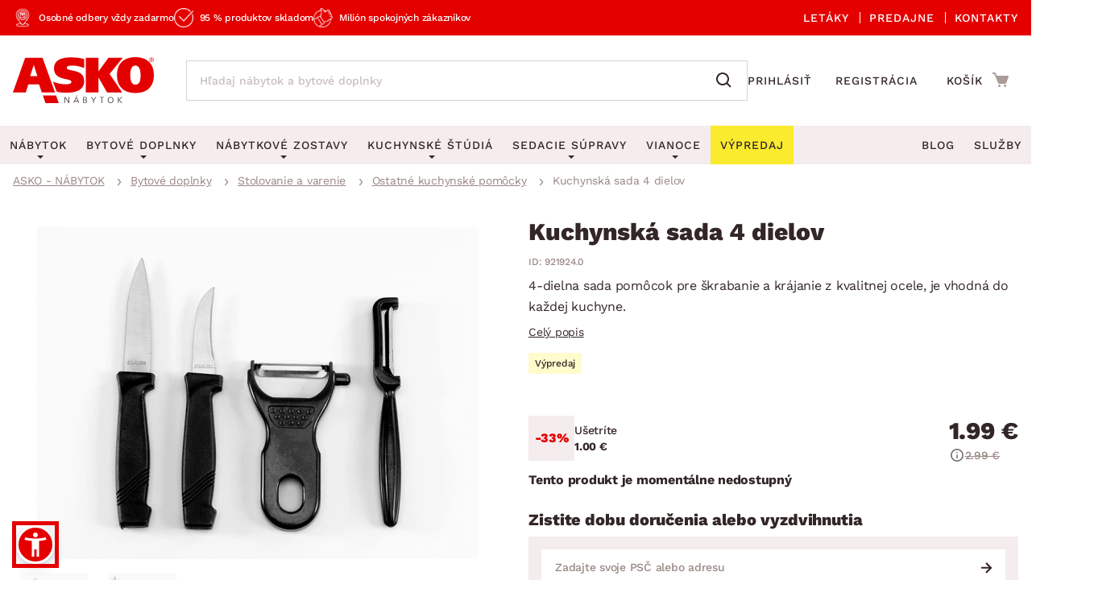

--- FILE ---
content_type: text/html; charset=UTF-8
request_url: https://www.asko-nabytok.sk/921924.0-kuchynska-sada-4-dielov
body_size: 26044
content:
<!DOCTYPE html>
<html lang="sk">
	<head>
		<meta charset="UTF-8" />
		<meta name="viewport" content="width=device-width, initial-scale=1.0" />
		<title>
				Kuchynská sada 4 dielov | ASKO - NÁBYTOK
		</title>

        <meta name="referrer" content="no-referrer-when-downgrade">
        <meta name="google-site-verification" content="ZZH6V0nRP1aWF4H2dmbuSKGE5yterV-cmLmjmsUzt7k" />
        <meta name="facebook-domain-verification" content="sfa42pqewtxf6c3grbsk14hilyq5jk" />
        <meta name="seznam-wmt" content="RvOUs1I0OGxYhnFPuyJbLoKiMOkyLR9e" />
        <meta name="description" content="4-dielna sada pomôcok pre škrabanie a krájanie z kvalitnej ocele, je vhodná do každej kuchyne. S čiernou rukoväťou.">


        <meta property="og:title" content="Kuchynská sada 4 dielov" />
<meta property="og:type" content="website" />
<meta property="og:image" content="/images/asko_nabytok_sk/fe_product_detail/54/12754/12754-01-kuchynska-sada.webp?timestamp=1728658282" />
<meta property="og:url" content="https://www.asko-nabytok.sk/921924.0-kuchynska-sada-4-dielov" />


        <link rel="preconnect" href="https://www.googletagmanager.com">
        <link rel="preconnect" href="https://www.google-analytics.com">

		<link rel="preload" href="/stylesheets/asko_nabytek_cz/fonts/fontawesome/fontawesome-webfont.woff2?v=4.6.3" as="font" type="font/woff2" crossorigin>
		<link rel="preload" href="/stylesheets/asko_nabytek_cz/fonts/asko-icons.woff2?vvfq1l" as="font" type="font/woff2" crossorigin>
		<link rel="preload" href="/stylesheets/asko_nabytek_cz/fonts/work_sans/woff2/work-sans-v24-latin_latin-ext-regular.woff2" as="font" type="font/woff2" crossorigin>
		<link rel="preload" href="/stylesheets/asko_nabytek_cz/fonts/work_sans/woff2/work-sans-v24-latin_latin-ext-500.woff2" as="font" type="font/woff2" crossorigin>
		<link rel="preload" href="/stylesheets/asko_nabytek_cz/fonts/work_sans/woff2/work-sans-v24-latin_latin-ext-600.woff2" as="font" type="font/woff2" crossorigin>
		<link rel="preload" href="/stylesheets/asko_nabytek_cz/fonts/work_sans/woff2/work-sans-v24-latin_latin-ext-700.woff2" as="font" type="font/woff2" crossorigin>
		<link rel="preload" href="/stylesheets/asko_nabytek_cz/fonts/work_sans/woff2/work-sans-v24-latin_latin-ext-800.woff2" as="font" type="font/woff2" crossorigin>
		<link rel="preload" href="/stylesheets/asko_nabytek_cz/fonts/work_sans/woff2/work-sans-v24-latin_latin-ext-900.woff2" as="font" type="font/woff2" crossorigin>

			<link rel="preload" as="image" href="/images/asko_nabytok_sk/fe_product_detail/54/12754/12754-01-kuchynska-sada.webp?timestamp=1728658282" fetchpriority="high" />

		<link rel="shortcut icon" href="/stylesheets/favicon/favicon.ico">
		<link rel="icon" type="image/png" href="/stylesheets/favicon/favicon-32x32.png" sizes="32x32">
		<link rel="icon" type="image/png" href="/stylesheets/favicon/favicon-16x16.png" sizes="16x16">
		<link rel="apple-touch-icon" sizes="180x180" href="/stylesheets/favicon/apple-touch-icon.png">
		<link rel="apple-touch-icon" sizes="152x152" href="/stylesheets/favicon/apple-touch-icon-152x152.png">
		<link rel="apple-touch-icon" sizes="144x144" href="/stylesheets/favicon/apple-touch-icon-144x144.png">
		<link rel="apple-touch-icon" sizes="120x120" href="/stylesheets/favicon/apple-touch-icon-120x120.png">
		<link rel="apple-touch-icon" sizes="76x76" href="/stylesheets/favicon/apple-touch-icon-76x76.png">
		<link rel="apple-touch-icon" sizes="60x60" href="/stylesheets/favicon/apple-touch-icon-60x60.png">
		<meta name="msapplication-TileColor" content="#da532c">
		<meta name="msapplication-TileImage" content="/stylesheets/favicon/mstile-144x144.png">
		<meta name="theme-color" content="#ffffff">

			<link rel="stylesheet" type="text/css" href="/stylesheets/asko_nabytek_cz/css/vendor.css?_=1765444984" media="all" />
			<link rel="stylesheet" type="text/css" href="/stylesheets/asko_nabytek_cz/css/main.css?_=1768400732" media="all" />
			<style>
				.page-loading { position: relative; }
				.page-loading:before { position: absolute; content: ''; inset: 0; background: #fff; z-index: 10; }
			</style>

<link rel="stylesheet" type="text/css" href="https://www.asko-nabytok.sk/stylesheets/asko_nabytek_cz/css/dialog.css?_=1619486575" media="all" />

		    <link rel="stylesheet" type="text/css" href="/javascript/eshops/fancyBox/jquery.fancybox.css">
    <link rel="stylesheet" type="text/css" href="/javascript/eshops/gallery/photoviewer.min.css">
    <link rel="stylesheet" type="text/css" href="/javascript/eshops/gallery/lightgallery-bundle.changed.css">
    <link rel="stylesheet" type="text/css" href="/stylesheets/homecredit-calc-widget/style.css">


        <link rel="canonical" href="https://www.asko-nabytok.sk/921924.0-kuchynska-sada-4-dielov" />

<script>
	var dataLayer = [{"event":"remarketingTriggered","google_tag_params":{"ecomm_pagetype":"product","ecomm_prodid":"921924.0","ecomm_totalvalue":1.99,"ecomm_itemcategory":["Bytov\u00e9 doplnky","Stolovanie a varenie","Ostatn\u00e9 kuchynsk\u00e9 pom\u00f4cky","Kuchy\u0148a"],"ecomm_itemcolor":null,"ecomm_itemmaterial":"Plast","ecomm_itemdecor":null}}];
</script>
<script type="text/javascript">
    dataLayer.push({ ecommerce: null });
    dataLayer.push({"event":"view_item","ecommerce":{"currency":"EUR","items":[{"item_dbid":12754,"item_id":"921924.0","item_id_":"921924_0","item_name":"Kuchynská sada 4 dielov","discount":0,"quantity":1,"currency":"EUR","price":1.99,"price_without_VAT":1.66,"item_category":"Bytové doplnky","item_category2":"Stolovanie a varenie","item_category3":"Ostatné kuchynské pomôcky","item_category4":"Kuchyňa"}]}});
</script>


            <script src="/javascript/eshops/vendor.js?_=1765444984" type="text/javascript"></script>
            <script src="/javascript/libs.js?_=1768400732" type="text/javascript" defer></script>

                <script src="https://www.asko-nabytok.sk/javascript/eshops/loc/2.js?_=1765444984" type="text/javascript" defer></script>

				<script src="/javascript/eshops/asko.min.js?_=1765821449" type="text/javascript" defer></script>
                <script src="/javascript/eshops/asko_nabytek_cz/search-auto-complete.js?_=1614895393" type="text/javascript" defer></script>
                <script type="text/javascript">
                    var urlAddr = "\/vyhladavanie";                 </script>

            <script type="text/javascript">
                var page = 1;
                var selectedFilterTags = [];
                var selectedOrdering = [];
            </script>




		    <script src="/javascript/eshops/gallery/jquery.zoom.min.js" type="text/javascript" async defer></script>
    <script src="/javascript/eshops/gallery/lightgallery.umd.min.js" type="text/javascript" defer></script>
    <script src="/javascript/eshops/gallery/plugins/zoom/lg-zoom.changed.umd.min.js" type="text/javascript" defer></script>
    <script src="/javascript/eshops/gallery/plugins/thumbnail/lg-thumbnail.umd.js" type="text/javascript" defer></script>

    <script type="text/javascript">
        $(function(){

            $(document).ready(function(){

                var lgPlugin = lightGallery(document.getElementById('lightgallery'), {
                    plugins: [lgZoom, lgThumbnail],
                    download: false,
                    speed: 500,
                    closeOnTap: true,
                    selector: '.gallery-img-slide'
                });

                var lgPluginPlanning = lightGallery(document.getElementById('planning-lightgallery'), {
                    plugins: [lgZoom, lgThumbnail],
                    download: false,
                    speed: 500,
                    closeOnTap: true,
                    selector: '.gallery-img-slide'
                });

                $(document).on('click', '#lg-backdrop-1', function() {
                    lgPlugin.closeGallery();
                    lgPluginPlanning.closeGallery();
                });

                // Create and mount the thumbnails slider.
                var secondarySlider = new Splide( '#secondary-slider', {
                    rewind      : true,
                    fixedWidth  : 100,
                    fixedHeight : 64,
                    isNavigation: true,
                    gap         : 10,
                    preloadPages: 6,
                    focus       : 'left',
                    pagination  : false,
                    cover       : true,
                    lazyLoad    : 'nearby'
                } ).mount();

                // Create the main slider.
                var primarySlider = new Splide( '#primary-slider', {
                    type         : 'fade',
                    heightRatio  : 0.5,
                    pagination   : false,
                    arrows       : false,
                    cover        : false,
                    preloadPages : 1,
                    lazyLoad     : 'nearby'
                } );

                // Set the thumbnails slider as a sync target and then call mount.
                primarySlider.sync( secondarySlider ).mount();

                if ($('#planning-secondary-slider').length > 0) {
                    // Create and mount the thumbnails slider.
                    var planningSecondarySlider = new Splide( '#planning-secondary-slider', {
                        rewind      : true,
                        fixedWidth  : 305,
                        fixedHeight : 196,
                        isNavigation: true,
                        gap         : 10,
                        preloadPages: 6,
                        focus       : 'left',
                        pagination  : false,
                        cover       : true,
                        arrows      : false,
                        lazyLoad    : 'nearby',
                        breakpoints: {
                            1023: {
                                fixedWidth: 110,
                                fixedHeight: 64
                            }
                        }
                    } ).mount();

                    // Create the main slider.
                    var planningPrimarySlider = new Splide( '#planning-primary-slider', {
                        rewind      : true,
                        type         : 'fade',
                        heightRatio  : 0.5,
                        pagination   : false,
                        arrows       : true,
                        cover        : false,
                        preloadPages : 1,
                        lazyLoad     : 'nearby'
                    } );

                    planningPrimarySlider.sync( planningSecondarySlider ).mount();

                }

                var zoomCheck = false;

                $('.gallery-image-container').hover(function(){
                    var imageCheck = $(this).find('img').length;
                    var mq = window.matchMedia("(max-width: 1040px)");

                    if (zoomCheck == false) {

                        $('<div class="gallery-image-fake"></div>').appendTo($(this));

                        setTimeout(function() {
                            $('.gallery-image-fake').remove();
                            zoomCheck = true;
                        }, 500);
                    }


                    if (!mq.matches && imageCheck != 2) {
                        $(this).zoom({
                            url: $(this).find('img').attr('data-full'),
                            magnify: 1.1
                        });
                    }
                });

                secondarySlider.on( 'moved', function () {
                    zoomCheck = false;
                } );

                $('#similar-tabs').tabs();

                // INTRO TRUNCATE

                String.prototype.truncateBySent = function(sentCount = 3, moreText = "") {
                    //match ".","!","?" - english ending sentence punctuation
                    var sentences = this.match(/[^\.!\?]+[\.!\?]+/g);
                    if (sentences) {
                        if (sentences.length >= sentCount && sentences.length > sentCount) {
                            //has enough sentences
                            return sentences.slice(0, sentCount).join(" ") + moreText;
                        }
                    }
                    //return full text if nothing else
                    return this;
                };

                var truncatedIntro = $('#js-product-detail-intro').html().truncateBySent(1);
                $('#js-product-detail-intro').html(truncatedIntro).show();

                // Product Video

                $(document).on('click', '.js-video-link', function (e){
                    e.preventDefault();
                    $('html, body').animate({
                        scrollTop: $("#product-video").offset().top - 100
                    }, 700);
                });

                // FLOATING BUTTON

                function inViewport( element ){
                    var bb = element.getBoundingClientRect();
                    return !(bb.top > innerHeight || bb.bottom < 0);
                }

                var myElement = document.querySelector( '.detail-cart .add-to-cart' );

                function toggleBuyButton() {
                    if(myElement !== null ) {
                        if (inViewport(myElement)) {
                            $('.floating-footer-mobile').removeClass('visible');
                        } else {
                            $('.floating-footer-mobile').addClass('visible');
                        }
                    }
                }


                document.addEventListener( 'scroll', event => {
                    if( $( window ).width() < 1023 ) {
                        toggleBuyButton();
                    }
                });
            });

            $("#backCategoryButton").attr("href", $('#breadcrumbs li a:last')[0].href);

            var showAllButton = function(elementLast, hiddenClass, buttonId){
                if($(elementLast).last().hasClass(hiddenClass)){
                    $('#'+buttonId).css('display','block');
                }
            };

            showAllButton("#gallery ul li", 'hiddenGallery', 'galleryAll');
            showAllButton("#similar-products-id ul#related-car li", 'hiddenSouvisejici', 'souvisejiciAll');
            showAllButton("#similar-material ul#bottom-car-material li", 'hiddenMaterial', 'materialAll');
            showAllButton("#similar-color ul#bottom-car-color li", 'hiddenColor', 'colorAll');
            showAllButton("#similar-type ul#bottom-car-type li", 'hiddenType', 'typeAll');

            var showElements = function( buttonId, hiddenClass, e){
                $('.'+hiddenClass).slideDown(400);
                $('.'+hiddenClass).css('display','inline-block');
                $('#'+buttonId).hide();
                e.preventDefault();
            };

            $("#galleryAll").on('click',function(e) { showElements("galleryAll", "hiddenGallery",e) });
            $("#souvisejiciAll").on('click',function(e) { showElements("souvisejiciAll", "hiddenSouvisejici",e) });
            $("#colorAll").on('click',function(e) { showElements("colorAll", "hiddenColor",e) });
            $("#materialAll").on('click',function(e) { showElements("materialAll", "hiddenMaterial",e) });
            $("#typeAll").on('click',function(e) { showElements("typeAll", "hiddenType",e) });

        });
    </script>


		<link as='style' href="/javascript/eshops/jquery-ui/asko-jquery-ui.structure.min.css?_=1768400732" media="all" />
        <link rel="stylesheet" type="text/css" href="/javascript/eshops/jquery-ui/asko-jquery-ui.structure.min.css?_=1768400732" media="all" />
        <script src="/javascript/eshops/jquery-ui/jquery-ui.min.js" type="text/javascript" defer></script>


<noscript>
    <iframe src="https://www.googletagmanager.com/ns.html?id=GTM-TKBB93" height="0" width="0"
            style="display:none;visibility:hidden"></iframe>
</noscript>
<!-- Google Tag Manager -->
<script>(function (w, d, s, l, i) {
        w[l] = w[l] || [];
        w[l].push({
            'gtm.start':
                new Date().getTime(), event: 'gtm.js'
        });
        var f = d.getElementsByTagName(s)[0],
            j = d.createElement(s), dl = l != 'dataLayer' ? '&l=' + l : '';
        j.async = true;
        j.src = 'https://www.googletagmanager.com/gtm.js?id=' + i + dl;
        f.parentNode.insertBefore(j, f);
    })(window, document, 'script', 'dataLayer', 'GTM-TKBB93');
</script>
<!-- End Google Tag Manager -->
	</head>


		
		
		


	<body class="cat-174">



<script defer src="/javascript/eshops/cart-popup/cart-popup.js" type="text/javascript"></script>

<header class="js-header">
    <div class="info-line">
        <div class="container">
            <div class="info-line__content">
                <div class="info-line__left">
                    <div class="info-line__item">Osobné odbery vždy zadarmo</div>
                    <div class="info-line__item">95 % produktov skladom</div>
                    <div class="info-line__item">Milión spokojných zákazníkov</div>

                                                        </div>
                <div class="info-line__right">
                    <a href="/akciove-letaky">
                        Letáky
                    </a>
                    <a href="/nase-pobocky">
                        Predajne
                    </a>
                    <a href="/kontakt" accesskey="5">
                        Kontakty
                    </a>
                </div>
            </div>
        </div>
    </div>
	<div class="container header-desktop">

        <div class="left-block">
            <a href="/" id="logo" aria-label="Naspäť na hlavnú stránku">
                <picture>
                    <source media="(max-width: 1024px)" srcset="/stylesheets/asko_nabytok_sk/img/logo/asko_110.svg" type="image/svg+xml" width="110" height="36">
                    <source media="(max-width: 1024px)" srcset="/stylesheets/asko_nabytok_sk/img/logo/asko_110.webp" type="image/webp" width="110" height="36">
                    <source media="(max-width: 1024px)" srcset="/stylesheets/asko_nabytok_sk/img/logo/asko_110.png" width="110" height="36">
                    <source srcset="/stylesheets/asko_nabytok_sk/img/logo/asko_175.svg" type="image/svg+xml" width="175" height="58">
                    <source srcset="/stylesheets/asko_nabytok_sk/img/logo/asko_175.webp" type="image/webp" width="175" height="58">
                    <img src="/stylesheets/asko_nabytok_sk/img/logo/asko_175.png" alt="ASKO - NÁBYTOK - Nábytok pre domov taký, aký ho chcete mať" title="ASKO - NÁBYTOK - Nábytok pre domov taký, aký ho chcete mať" width="175" height="58"/>
                </picture>
            </a>

            <a href="#link" title="search" class="toggle-search" aria-label="Spustiť/vypnúť vyhľadávanie"></a>

            <div id="box-search" class="box-search">
                <form id="form-box-search" name="form-box-search" action="/vyhladavanie" role="search">
                    <div class="typeahead__container">
                        <div class="typeahead__field">
                            <span class="typeahead__query">
                                <input class="js-typeahead-box-search" id="js-typeahead-box-search" name="search_text" type="search" placeholder="Hľadaj nábytok a bytové doplnky" autocomplete="off">
                            </span>
                            <span class="typeahead__button">
                                <button type="submit" aria-label="Vyhľadať"></button>
                            </span>
                        </div>
                    </div>
                </form>
            </div>

                <a href="/prihlasenie" aria-label="Prihlásenie užívateľského účtu" class="user-mobile-link"></a>
        </div>

        <div class="right-block">
            <nav class="top-nav" aria-label="Navigácia prihlásenia a registrácie">
                <ul>
                    <li>
                        <a href="/prihlasenie">
                            Prihlásiť
                        </a>
                    </li>
                    <li>
                        <a href="/registracia">
                            Registrácia
                        </a>
                    </li>
                </ul>
            </nav>

            <div id="cart" class="cart-loading">
                <a href="/nakupny-kosik?backlink=LzkyMTkyNC4wLWt1Y2h5bnNrYS1zYWRhLTQtZGllbG92" rel="nofollow" aria-label="Prejsť do nákupného košíka" class="cart__icon">
                    <span class="count"></span>
                </a>
                <div class="cart__cart">                     <span class="cart__title">Košík</span>
                    <span class="price">
                        <strong class="cart__price">0.00 €</strong>
                    </span>
                </div>

                <div class="c-cart-popup">
                    <div class="c-cart-popup__product-to-cart">
                        <div class="c-cart-popup__info">
                            <i class="fa fa-fw fa-check-circle-o"></i>
                                Produkt bol pridaný do košíka
                        </div>

                        <div class="c-cart-popup__added-product">
                            <div class="c-cart-popup__image">
                                <img alt="img" class="js-popup-img">
                            </div>
                            <div class="c-cart-popup__product-info">
                                <div class="c-cart-popup__product-name js-popup-name"></div>
                                <div class="c-cart-popup__product-material js-popup-subtitle"></div>
                            </div>

                            <div class="c-cart-popup__product-price">
                                <span class="js-popup-price"></span>
                            </div>
                        </div>
                    </div>
                    <div class="c-cart-popup__products-in-cart">
                        <h5 class="c-cart-popup__cart-subtitle js-cart-subtitle-1">Ostatné produkty v košíku</h5>
                        <h5 class="c-cart-popup__cart-subtitle js-cart-subtitle-2"><span></span> produktov v košíku</h5>
                        <div class="c-cart-popup__products-table"></div>
                    </div>
                    <div class="c-cart-popup__summary">
                        <div>Medzisúčet</div>
                        <div><span class="c-cart-popup__summary-price">0</span></div>
                    </div>



                    <div class="c-cart-popup__buttons">
                        <a href="/nakupny-kosik?backlink=LzkyMTkyNC4wLWt1Y2h5bnNrYS1zYWRhLTQtZGllbG92" rel="nofollow" class="button c-cart-popup__to-cart">
                            PREJSŤ DO KOŠÍKA
                        </a>

                        <button class="c-cart-popup__close-popup js-close-popup">
                            <i class="fa fa-fw fa-remove"></i>
                            Zavrieť
                        </button>
                    </div>
                </div>
            </div>
        </div>
    </div>
</header>
<a href="#link" title="navigation-menu" class="toggle-nav" aria-label="Spustiť/vypnúť mobilné menu">
    <span></span>
    <span></span>
    <span></span>
</a>

<nav class="main-nav" aria-label="Hlavná navigácia">
    <div class="container">
        <ul>
            <li class="nabytek has-submenu js-level-1">
                <a href="/nabytok" class="js-show-menu" data-menu-id="1">
                    <img src="/stylesheets/asko_nabytek_cz/img/mobile-menu/menu-nabytek.png" alt="Nábytok miniatura" title="title" width="48" height="30" loading="lazy">
                    <div>Nábytok</div>
                    <i class="fa fa-fw fa-angle-right js-open-submenu"></i>
                </a>

                <div class="navigation" id="nav-nabytek">
                    <div class="category-menu hide-submenu">
                        <div class="category-title" id="js-room-switch">Podľa miestnosti<span class="arr"></span></div>
                        <a class="category-menu-item js-show-menu active" data-menu-id="1" href="/obyvacia-izba">
                            <img src="/stylesheets/asko_nabytek_cz/images/tags/room-6.jpg" alt="miniatura" title="title" width="48" height="30" loading="lazy">
                            <div>Obývacia izba</div>
                        </a>
                        <a class="category-menu-item js-show-menu" data-menu-id="2" href="/spalna">
                            <img src="/stylesheets/asko_nabytek_cz/images/tags/room-7.jpg" alt="miniatura" title="title" width="48" height="30" loading="lazy">
                            <div>Spálňa</div>
                        </a>
                        <a class="category-menu-item js-show-menu" data-menu-id="5" href="/kancelaria-a-pracovna">
                            <img src="/stylesheets/asko_nabytek_cz/images/tags/room-8.jpg" alt="miniatura" title="title" width="48" height="30" loading="lazy">
                            <div>Pracovňa a kancelária</div>
                        </a>
                        <a class="category-menu-item js-show-menu" data-menu-id="3" href="/jedalen">
                            <img src="/stylesheets/asko_nabytek_cz/images/tags/room-310.jpg" alt="miniatura" title="title" width="48" height="30" loading="lazy">
                            <div>Jedáleň</div>
                        </a>
                        <a class="category-menu-item js-show-menu" data-menu-id="6" href="/detska-izba">
                            <img src="/stylesheets/asko_nabytek_cz/images/tags/room-10.jpg" alt="miniatura" title="title" width="48" height="30" loading="lazy">
                            <div>Detská izba</div>
                        </a>
                        <a class="category-menu-item js-show-menu" data-menu-id="7" href="/predsien-satnik-chodba">
                            <img src="/stylesheets/asko_nabytek_cz/images/tags/room-11.jpg" alt="miniatura" title="title" width="48" height="30" loading="lazy">
                            <div>Predsieň, šatník a chodba</div>
                        </a>
                        <a class="category-menu-item js-show-menu" data-menu-id="4" href="/kuchyna">
                            <img src="/stylesheets/asko_nabytek_cz/images/tags/room-9.jpg" alt="miniatura" title="title" width="48" height="30" loading="lazy">
                            <div>Kuchyňa</div>
                        </a>
                        <a class="category-menu-item js-show-menu" data-menu-id="8" href="/kupelna">
                            <img src="/stylesheets/asko_nabytek_cz/images/tags/room-12.jpg" alt="miniatura" title="title" width="48" height="30" loading="lazy">
                            <div>Kúpeľňa</div>
                        </a>
                        <a class="category-menu-item js-show-menu" data-menu-id="9" href="/zahrada">
                            <img src="/stylesheets/asko_nabytek_cz/images/tags/room-312.jpg" alt="miniatura" title="title" width="48" height="30" loading="lazy">
                            <div>Záhrada</div>
                        </a>
                        <a class="category-menu-item js-show-menu" data-menu-id="10" href="/bytove-doplnky">
                            <img src="/stylesheets/asko_nabytek_cz/images/tags/room-311.jpg" alt="miniatura" title="title" width="48" height="30" loading="lazy">
                            <div>Domácnosť</div>
                        </a>

                        <div class="js-show-menu category-title category-title--link" id="js-categories-switch" data-menu-id="11" >Podľa kategórií<span class="arr"></span></div>
                    </div>
                    <ul class="middle-menu" id="js-room-menu">
    <li
        class="hide-submenu  menu-id-12"
         style="display: none" 
    >


                <a
                         class="main-category-link"
                        href="/zahradni-sestavy"
                >
                        <img src="/images/asko_nabytok_sk/subcategory_list/200.webp?timestamp=1728396672" loading="lazy" alt="Záhradné sety" width="48" height="30" class="menu-image">
                    <span>Záhradné sety</span>
                </a>
            <ul class="submenu">
            </ul>
    </li>
    <li
        class="hide-submenu  menu-id-1"
        
    >


            <a
                 class="main-category-link"
                    href="/sedacie-supravy?ref=1"
            >
                    <img src="/images/asko_nabytok_sk/subcategory_list/1.webp?timestamp=1728396690" loading="lazy" alt="Sedacie súpravy" width="48" height="30" class="menu-image">
                <span>Sedacie súpravy</span>
                    <span class="arr"></span>
            </a>
           <ul class="submenu">
    <li
        class="hide-submenu "
        
    >


            <a  href="/sedacie-supravy-do-u">
                    <img src="/images/asko_nabytok_sk/subcategory_list/196.webp?timestamp=1728396671" loading="lazy" alt="Sedacie súpravy do U" width="48" height="30" class="menu-image">
                <span>Sedacie súpravy do U</span>
            </a>
    </li>
    <li
        class="hide-submenu "
        
    >


            <a  href="/rohove-sedacie-supravy-do-l">
                    <img src="/images/asko_nabytok_sk/subcategory_list/197.webp?timestamp=1728396671" loading="lazy" alt="Rohové sedacie súpravy" width="48" height="30" class="menu-image">
                <span>Rohové sedacie súpravy</span>
            </a>
    </li>
    <li
        class="hide-submenu "
        
    >


            <a  href="/sedacie-supravy-3-2-1">
                    <img src="/images/asko_nabytok_sk/subcategory_list/198.webp?timestamp=1728396671" loading="lazy" alt="Sedacie súpravy 3-2-1" width="48" height="30" class="menu-image">
                <span>Sedacie súpravy 3-2-1</span>
            </a>
    </li>
    <li
        class="hide-submenu "
        
    >


            <a  href="/sedacie-supravy-na-mieru">
                    <img src="/images/asko_nabytok_sk/subcategory_list/350.webp?timestamp=1740765980" loading="lazy" alt="Sedacie súpravy na mieru" width="48" height="30" class="menu-image">
                <span>Sedacie súpravy na mieru</span>
            </a>
    </li>
            </ul>
    </li>
    <li
        class="hide-submenu  menu-id-2"
         style="display: none" 
    >


            <a
                 class="main-category-link"
                    href="/postele?ref=2"
            >
                    <img src="/images/asko_nabytok_sk/subcategory_list/10.webp?timestamp=1728396706" loading="lazy" alt="Postele" width="48" height="30" class="menu-image">
                <span>Postele</span>
                    <span class="arr"></span>
            </a>
           <ul class="submenu">
    <li
        class="hide-submenu "
        
    >


            <a  href="/postele-dvojlozka">
                    <img src="/images/asko_nabytok_sk/subcategory_list/42.webp?timestamp=1728396718" loading="lazy" alt="Dvojlôžkové postele" width="48" height="30" class="menu-image">
                <span>Dvojlôžkové postele</span>
            </a>
    </li>
    <li
        class="hide-submenu "
        
    >


            <a  href="/postele-jednolozka">
                    <img src="/images/asko_nabytok_sk/subcategory_list/43.webp?timestamp=1728396718" loading="lazy" alt="Jednolôžkové postele" width="48" height="30" class="menu-image">
                <span>Jednolôžkové postele</span>
            </a>
    </li>
    <li
        class="hide-submenu "
        
    >


            <a  href="/boxspringove-postele">
                    <img src="/images/asko_nabytok_sk/subcategory_list/161.webp?timestamp=1728396718" loading="lazy" alt="Boxspringové postele" width="48" height="30" class="menu-image">
                <span>Boxspringové postele</span>
            </a>
    </li>
    <li
        class="hide-submenu "
        
    >


            <a  href="/postele-poschodove">
                    <img src="/images/asko_nabytok_sk/subcategory_list/44.webp?timestamp=1728396718" loading="lazy" alt="Poschodové postele" width="48" height="30" class="menu-image">
                <span>Poschodové postele</span>
            </a>
    </li>
    <li
        class="hide-submenu "
        
    >

            <a href="/postele?ref=2" class="see-all"><span>Zobrazit vše</span></a>
            </ul>
    </li>
    <li
        class="hide-submenu  menu-id-11"
         style="display: none" 
    >


                <a
                         class="main-category-link"
                        href="/sedacie-supravy-a-pohovky"
                >
                        <img src="/images/asko_nabytok_sk/subcategory_list/195.webp?timestamp=1750005282" loading="lazy" alt="Sedacie súpravy a pohovky" width="48" height="30" class="menu-image">
                    <span>Sedacie súpravy a pohovky</span>
                        <span class="arr"></span>
                </a>
            <ul class="submenu">
    <li
        class="hide-submenu "
        
    >


            <a  href="/rohove-sedacie-supravy-do-l">
                    <img src="/images/asko_nabytok_sk/subcategory_list/197.webp?timestamp=1728396671" loading="lazy" alt="Rohové sedacie súpravy" width="48" height="30" class="menu-image">
                <span>Rohové sedacie súpravy</span>
            </a>
    </li>
    <li
        class="hide-submenu "
        
    >


            <a  href="/sedacie-supravy-do-u">
                    <img src="/images/asko_nabytok_sk/subcategory_list/196.webp?timestamp=1728396671" loading="lazy" alt="Sedacie súpravy do U" width="48" height="30" class="menu-image">
                <span>Sedacie súpravy do U</span>
            </a>
    </li>
    <li
        class="hide-submenu "
        
    >


            <a  href="/sedacie-supravy-3-2-1">
                    <img src="/images/asko_nabytok_sk/subcategory_list/198.webp?timestamp=1728396671" loading="lazy" alt="Sedacie súpravy 3-2-1" width="48" height="30" class="menu-image">
                <span>Sedacie súpravy 3-2-1</span>
            </a>
    </li>
    <li
        class="hide-submenu "
        
    >

            <a href="/sedacie-supravy-a-pohovky" class="see-all"><span>Zobrazit vše</span></a>
            </ul>
    </li>
    <li
        class="hide-submenu  menu-id-10"
         style="display: none" 
    >


            <a
                 class="main-category-link"
                    href="/koberce?ref=10"
            >
                    <img src="/images/asko_nabytok_sk/subcategory_list/65.webp?timestamp=1728396686" loading="lazy" alt="Koberce" width="48" height="30" class="menu-image">
                <span>Koberce</span>
                    <span class="arr"></span>
            </a>
           <ul class="submenu">
    <li
        class="hide-submenu "
        
    >


            <a  href="/velke-a-stredne-koberce">
                    <img src="/images/asko_nabytok_sk/subcategory_list/276.webp?timestamp=1728397139" loading="lazy" alt="Veľké a stredné koberce" width="48" height="30" class="menu-image">
                <span>Veľké a stredné koberce</span>
            </a>
    </li>
    <li
        class="hide-submenu "
        
    >


            <a  href="/behune-a-male-koberce">
                    <img src="/images/asko_nabytok_sk/subcategory_list/277.webp?timestamp=1728397139" loading="lazy" alt="Behúne a malé koberce" width="48" height="30" class="menu-image">
                <span>Behúne a malé koberce</span>
            </a>
    </li>
    <li
        class="hide-submenu "
        
    >


            <a  href="/detske-koberce">
                    <img src="/images/asko_nabytok_sk/subcategory_list/278.webp?timestamp=1728397139" loading="lazy" alt="Detské koberce" width="48" height="30" class="menu-image">
                <span>Detské koberce</span>
            </a>
    </li>
    <li
        class="hide-submenu "
        
    >


            <a  href="/kupelnove-predlozky">
                    <img src="/images/asko_nabytok_sk/subcategory_list/279.webp?timestamp=1728397139" loading="lazy" alt="Kúpeľňové predložky" width="48" height="30" class="menu-image">
                <span>Kúpeľňové predložky</span>
            </a>
    </li>
    <li
        class="hide-submenu "
        
    >

            <a href="/koberce?ref=10" class="see-all"><span>Zobrazit vše</span></a>
            </ul>
    </li>
    <li
        class="hide-submenu  menu-id-12"
         style="display: none" 
    >


                <a
                         class="main-category-link"
                        href="/zahradne-stolicky-a-kresla"
                >
                        <img src="/images/asko_nabytok_sk/subcategory_list/251.webp?timestamp=1728396672" loading="lazy" alt="Záhradné stoličky a kreslá" width="48" height="30" class="menu-image">
                    <span>Záhradné stoličky a kreslá</span>
                </a>
            <ul class="submenu">
            </ul>
    </li>
    <li
        class="hide-submenu  menu-id-1"
        
    >


            <a
                 class="main-category-link"
                    href="/kresla?ref=1"
            >
                    <img src="/images/asko_nabytok_sk/subcategory_list/35.webp?timestamp=1728396679" loading="lazy" alt="Kreslá" width="48" height="30" class="menu-image">
                <span>Kreslá</span>
                    <span class="arr"></span>
            </a>
           <ul class="submenu">
    <li
        class="hide-submenu "
        
    >


            <a  href="/relaxacne-kresla">
                    <img src="/images/asko_nabytok_sk/subcategory_list/231.webp?timestamp=1728396697" loading="lazy" alt="Relaxačné kreslá" width="48" height="30" class="menu-image">
                <span>Relaxačné kreslá</span>
            </a>
    </li>
    <li
        class="hide-submenu "
        
    >


            <a  href="/kresla-usiak">
                    <img src="/images/asko_nabytok_sk/subcategory_list/232.webp?timestamp=1728396697" loading="lazy" alt="Kreslá Ušiak" width="48" height="30" class="menu-image">
                <span>Kreslá Ušiak</span>
            </a>
    </li>
    <li
        class="hide-submenu "
        
    >


            <a  href="/klasicke-kresla">
                    <img src="/images/asko_nabytok_sk/subcategory_list/233.webp?timestamp=1728396697" loading="lazy" alt="Klasické kreslá" width="48" height="30" class="menu-image">
                <span>Klasické kreslá</span>
            </a>
    </li>
    <li
        class="hide-submenu "
        
    >


            <a  href="/hojdacie-kresla">
                    <img src="/images/asko_nabytok_sk/subcategory_list/344.webp?timestamp=1728396697" loading="lazy" alt="Hojdacie kreslá" width="48" height="30" class="menu-image">
                <span>Hojdacie kreslá</span>
            </a>
    </li>
            </ul>
    </li>
    <li
        class="hide-submenu  menu-id-2"
         style="display: none" 
    >


            <a
                 class="main-category-link"
                    href="/matrace?ref=2"
            >
                    <img src="/images/asko_nabytok_sk/subcategory_list/13.webp?timestamp=1728396706" loading="lazy" alt="Matrace" width="48" height="30" class="menu-image">
                <span>Matrace</span>
                    <span class="arr"></span>
            </a>
           <ul class="submenu">
    <li
        class="hide-submenu "
        
    >


            <a  href="/tastickove-matrace">
                    <img src="/images/asko_nabytok_sk/subcategory_list/152.webp?timestamp=1728398362" loading="lazy" alt="Taštičkové matrace" width="48" height="30" class="menu-image">
                <span>Taštičkové matrace</span>
            </a>
    </li>
    <li
        class="hide-submenu "
        
    >


            <a  href="/penove-matrace">
                    <img src="/images/asko_nabytok_sk/subcategory_list/153.webp?timestamp=1728398362" loading="lazy" alt="Penové matrace" width="48" height="30" class="menu-image">
                <span>Penové matrace</span>
            </a>
    </li>
    <li
        class="hide-submenu "
        
    >


            <a  href="/skladacie-matrace">
                    <img src="/images/asko_nabytok_sk/subcategory_list/151.webp?timestamp=1728398362" loading="lazy" alt="Skladacie matrace" width="48" height="30" class="menu-image">
                <span>Skladacie matrace</span>
            </a>
    </li>
    <li
        class="hide-submenu "
        
    >


            <a  href="/detske-matrace">
                    <img src="/images/asko_nabytok_sk/subcategory_list/148.webp?timestamp=1728398362" loading="lazy" alt="Detské matrace" width="48" height="30" class="menu-image">
                <span>Detské matrace</span>
            </a>
    </li>
    <li
        class="hide-submenu "
        
    >

            <a href="/matrace?ref=2" class="see-all"><span>Zobrazit vše</span></a>
            </ul>
    </li>
    <li
        class="hide-submenu  menu-id-10"
         style="display: none" 
    >


            <a
                 class="main-category-link"
                    href="/osvetleni?ref=10"
            >
                    <img src="/images/asko_nabytok_sk/subcategory_list/154.webp?timestamp=1728396686" loading="lazy" alt="Osvetlenie" width="48" height="30" class="menu-image">
                <span>Osvetlenie</span>
                    <span class="arr"></span>
            </a>
           <ul class="submenu">
    <li
        class="hide-submenu "
        
    >


            <a  href="/stolove-lampy-a-lampicky">
                    <img src="/images/asko_nabytok_sk/subcategory_list/158.webp?timestamp=1728397421" loading="lazy" alt="Stolové lampy a lampičky" width="48" height="30" class="menu-image">
                <span>Stolové lampy a lampičky</span>
            </a>
    </li>
    <li
        class="hide-submenu "
        
    >


            <a  href="/stropne-osvetlenie">
                    <img src="/images/asko_nabytok_sk/subcategory_list/159.webp?timestamp=1728397421" loading="lazy" alt="Stropné osvetlenie" width="48" height="30" class="menu-image">
                <span>Stropné osvetlenie</span>
            </a>
    </li>
    <li
        class="hide-submenu "
        
    >


            <a  href="/lustre-a-zavesne-svietidla">
                    <img src="/images/asko_nabytok_sk/subcategory_list/156.webp?timestamp=1728397421" loading="lazy" alt="Lustre a závesné svietidlá" width="48" height="30" class="menu-image">
                <span>Lustre a závesné svietidlá</span>
            </a>
    </li>
    <li
        class="hide-submenu "
        
    >


            <a  href="/lampy-svietidla-stojaci">
                    <img src="/images/asko_nabytok_sk/subcategory_list/56.webp?timestamp=1728397421" loading="lazy" alt="Stojacie lampy" width="48" height="30" class="menu-image">
                <span>Stojacie lampy</span>
            </a>
    </li>
    <li
        class="hide-submenu "
        
    >

            <a href="/osvetleni?ref=10" class="see-all"><span>Zobrazit vše</span></a>
            </ul>
    </li>
    <li
        class="hide-submenu  menu-id-11"
         style="display: none" 
    >


                <a
                         class="main-category-link"
                        href="/kresla-taburetky"
                >
                        <img src="/stylesheets/asko_nabytek_cz/img/mobile-menu/menu-nabytek.png" loading="lazy" alt="Kreslá a sedenia" width="48" height="30" class="menu-image">
                    <span>Kreslá a sedenia</span>
                        <span class="arr"></span>
                </a>
            <ul class="submenu">
    <li
        class="hide-submenu "
        
    >


            <a  href="/kresla">
                    <img src="/images/asko_nabytok_sk/subcategory_list/35.webp?timestamp=1728396679" loading="lazy" alt="Kreslá" width="48" height="30" class="menu-image">
                <span>Kreslá</span>
            </a>
    </li>
    <li
        class="hide-submenu "
        
    >


            <a  href="/taburetky">
                    <img src="/images/asko_nabytok_sk/subcategory_list/36.webp?timestamp=1728396679" loading="lazy" alt="Taburety" width="48" height="30" class="menu-image">
                <span>Taburety</span>
            </a>
    </li>
    <li
        class="hide-submenu "
        
    >


            <a  href="/sedacie-vaky-a-vrecia">
                    <img src="/images/asko_nabytok_sk/subcategory_list/234.webp?timestamp=1728396679" loading="lazy" alt="Sedacie vaky a vrecia" width="48" height="30" class="menu-image">
                <span>Sedacie vaky a vrecia</span>
            </a>
    </li>
    <li
        class="hide-submenu "
        
    >

            <a href="/kresla-taburetky" class="see-all"><span>Zobrazit vše</span></a>
            </ul>
    </li>
    <li
        class="hide-submenu  menu-id-12"
         style="display: none" 
    >


                <a
                         class="main-category-link"
                        href="/zahradne-lavice"
                >
                        <img src="/images/asko_nabytok_sk/subcategory_list/70.webp?timestamp=1728396672" loading="lazy" alt="Záhradné lavice" width="48" height="30" class="menu-image">
                    <span>Záhradné lavice</span>
                </a>
            <ul class="submenu">
            </ul>
    </li>
    <li
        class="hide-submenu  menu-id-1"
        
    >


            <a
                 class="main-category-link"
                    href="/stoly-stoliky?ref=1"
            >
                    <img src="/images/asko_nabytok_sk/subcategory_list/3.webp?timestamp=1728396708" loading="lazy" alt="Stoly a stolíky" width="48" height="30" class="menu-image">
                <span>Stoly a stolíky</span>
                    <span class="arr"></span>
            </a>
           <ul class="submenu">
    <li
        class="hide-submenu "
        
    >


            <a  href="/stoly-konferencne">
                    <img src="/images/asko_nabytok_sk/subcategory_list/30.webp?timestamp=1728396821" loading="lazy" alt="Konferenčné stolíky" width="48" height="30" class="menu-image">
                <span>Konferenčné stolíky</span>
            </a>
    </li>
    <li
        class="hide-submenu "
        
    >


            <a  href="/stoly-televizne">
                    <img src="/images/asko_nabytok_sk/subcategory_list/32.webp?timestamp=1728396821" loading="lazy" alt="Televízne stolíky" width="48" height="30" class="menu-image">
                <span>Televízne stolíky</span>
            </a>
    </li>
    <li
        class="hide-submenu "
        
    >


            <a  href="/odkladacie-stoliky">
                    <img src="/images/asko_nabytok_sk/subcategory_list/186.webp?timestamp=1728396672" loading="lazy" alt="Odkladacie stolíky" width="48" height="30" class="menu-image">
                <span>Odkladacie stolíky</span>
            </a>
    </li>
    <li
        class="hide-submenu "
        
    >


            <a  href="/detske-stoliky">
                    <img src="/images/asko_nabytok_sk/subcategory_list/345.webp?timestamp=1728396821" loading="lazy" alt="Detské stolíky" width="48" height="30" class="menu-image">
                <span>Detské stolíky</span>
            </a>
    </li>
            </ul>
    </li>
    <li
        class="hide-submenu  menu-id-2"
         style="display: none" 
    >


            <a
                 class="main-category-link"
                    href="/rosty?ref=2"
            >
                    <img src="/images/asko_nabytok_sk/subcategory_list/12.webp?timestamp=1728396706" loading="lazy" alt="Rošty" width="48" height="30" class="menu-image">
                <span>Rošty</span>
                    <span class="arr"></span>
            </a>
           <ul class="submenu">
    <li
        class="hide-submenu "
        
    >


            <a  href="/rosty-lamelove">
                    <img src="/images/asko_nabytok_sk/subcategory_list/47.webp?timestamp=1728396718" loading="lazy" alt="Lamelové rošty" width="48" height="30" class="menu-image">
                <span>Lamelové rošty</span>
            </a>
    </li>
    <li
        class="hide-submenu "
        
    >


            <a  href="/rosty-latkove">
                    <img src="/images/asko_nabytok_sk/subcategory_list/48.webp?timestamp=1728396718" loading="lazy" alt="Latkové rošty" width="48" height="30" class="menu-image">
                <span>Latkové rošty</span>
            </a>
    </li>
            </ul>
    </li>
    <li
        class="hide-submenu  menu-id-10"
         style="display: none" 
    >


            <a
                 class="main-category-link"
                    href="/dekoracie?ref=10"
            >
                    <img src="/images/asko_nabytok_sk/subcategory_list/88.webp?timestamp=1728396686" loading="lazy" alt="Dekorácie" width="48" height="30" class="menu-image">
                <span>Dekorácie</span>
                    <span class="arr"></span>
            </a>
           <ul class="submenu">
    <li
        class="hide-submenu "
        
    >


            <a  href="/obrazy">
                    <img src="/images/asko_nabytok_sk/subcategory_list/78.webp?timestamp=1728397360" loading="lazy" alt="Obrazy" width="48" height="30" class="menu-image">
                <span>Obrazy</span>
            </a>
    </li>
    <li
        class="hide-submenu "
        
    >


            <a  href="/zrkadla">
                    <img src="/images/asko_nabytok_sk/subcategory_list/113.webp?timestamp=1728397159" loading="lazy" alt="Zrkadlá" width="48" height="30" class="menu-image">
                <span>Zrkadlá</span>
            </a>
    </li>
    <li
        class="hide-submenu "
        
    >


            <a  href="/hodiny">
                    <img src="/images/asko_nabytok_sk/subcategory_list/89.webp?timestamp=1728397360" loading="lazy" alt="Hodiny" width="48" height="30" class="menu-image">
                <span>Hodiny</span>
            </a>
    </li>
    <li
        class="hide-submenu "
        
    >


            <a  href="/vazy">
                    <img src="/images/asko_nabytok_sk/subcategory_list/305.webp?timestamp=1728397360" loading="lazy" alt="Vázy" width="48" height="30" class="menu-image">
                <span>Vázy</span>
            </a>
    </li>
    <li
        class="hide-submenu "
        
    >

            <a href="/dekoracie?ref=10" class="see-all"><span>Zobrazit vše</span></a>
            </ul>
    </li>
    <li
        class="hide-submenu  menu-id-11"
         style="display: none" 
    >


                <a
                         class="main-category-link"
                        href="/sestavy-a-steny"
                >
                        <img src="/images/asko_nabytok_sk/subcategory_list/199.webp?timestamp=1750005282" loading="lazy" alt="Zostavy a steny" width="48" height="30" class="menu-image">
                    <span>Zostavy a steny</span>
                        <span class="arr"></span>
                </a>
            <ul class="submenu">
    <li
        class="hide-submenu "
        
    >


            <a  href="/obyvacie-zostavy-obyvacie-tv-steny">
                    <img src="/images/asko_nabytok_sk/subcategory_list/37.webp?timestamp=1728396708" loading="lazy" alt="Obývacie steny" width="48" height="30" class="menu-image">
                <span>Obývacie steny</span>
            </a>
    </li>
    <li
        class="hide-submenu "
        
    >


            <a  href="/loznicove-sestavy">
                    <img src="/images/asko_nabytok_sk/subcategory_list/207.webp?timestamp=1728396706" loading="lazy" alt="Spálňové sety" width="48" height="30" class="menu-image">
                <span>Spálňové sety</span>
            </a>
    </li>
    <li
        class="hide-submenu "
        
    >


            <a  href="/predsienove-zostavy">
                    <img src="/images/asko_nabytok_sk/subcategory_list/209.webp?timestamp=1728397159" loading="lazy" alt="Predsieňové sety" width="48" height="30" class="menu-image">
                <span>Predsieňové sety</span>
            </a>
    </li>
    <li
        class="hide-submenu "
        
    >

            <a href="/sestavy-a-steny" class="see-all"><span>Zobrazit vše</span></a>
            </ul>
    </li>
    <li
        class="hide-submenu  menu-id-12"
         style="display: none" 
    >


                <a
                         class="main-category-link"
                        href="/zahradne-stoly"
                >
                        <img src="/images/asko_nabytok_sk/subcategory_list/71.webp?timestamp=1728396672" loading="lazy" alt="Záhradné stoly" width="48" height="30" class="menu-image">
                    <span>Záhradné stoly</span>
                </a>
            <ul class="submenu">
            </ul>
    </li>
    <li
        class="hide-submenu  menu-id-1"
        
    >


            <a
                 class="main-category-link"
                    href="/regaly?ref=1"
            >
                    <img src="/images/asko_nabytok_sk/subcategory_list/102.webp?timestamp=1728396672" loading="lazy" alt="Regály" width="48" height="30" class="menu-image">
                <span>Regály</span>
                    <span class="arr"></span>
            </a>
           <ul class="submenu">
    <li
        class="hide-submenu "
        
    >


            <a  href="/zavesne-regaly">
                    <img src="/images/asko_nabytok_sk/subcategory_list/226.webp?timestamp=1728396695" loading="lazy" alt="Závesné regály" width="48" height="30" class="menu-image">
                <span>Závesné regály</span>
            </a>
    </li>
    <li
        class="hide-submenu "
        
    >


            <a  href="/priestorove-regaly">
                    <img src="/images/asko_nabytok_sk/subcategory_list/229.webp?timestamp=1728396695" loading="lazy" alt="Priestorové regály" width="48" height="30" class="menu-image">
                <span>Priestorové regály</span>
            </a>
    </li>
    <li
        class="hide-submenu "
        
    >


            <a  href="/otocne-regaly">
                    <img src="/images/asko_nabytok_sk/subcategory_list/227.webp?timestamp=1728396695" loading="lazy" alt="Otočné regály" width="48" height="30" class="menu-image">
                <span>Otočné regály</span>
            </a>
    </li>
    <li
        class="hide-submenu "
        
    >


            <a  href="/rohove-regaly">
                    <img src="/images/asko_nabytok_sk/subcategory_list/228.webp?timestamp=1728396695" loading="lazy" alt="Rohové regály" width="48" height="30" class="menu-image">
                <span>Rohové regály</span>
            </a>
    </li>
    <li
        class="hide-submenu "
        
    >

            <a href="/regaly?ref=1" class="see-all"><span>Zobrazit vše</span></a>
            </ul>
    </li>
    <li
        class="hide-submenu  menu-id-2"
         style="display: none" 
    >


            <a
                 class="main-category-link"
                    href="/satnikove-skrine?ref=2"
            >
                    <img src="/images/asko_nabytok_sk/subcategory_list/11.webp?timestamp=1728396706" loading="lazy" alt="Šatníkové skrine" width="48" height="30" class="menu-image">
                <span>Šatníkové skrine</span>
                    <span class="arr"></span>
            </a>
           <ul class="submenu">
    <li
        class="hide-submenu "
        
    >


            <a  href="/skrine-posuvne-dvere">
                    <img src="/images/asko_nabytok_sk/subcategory_list/46.webp?timestamp=1728396710" loading="lazy" alt="Skrine s posuvnými dverami" width="48" height="30" class="menu-image">
                <span>Skrine s posuvnými dverami</span>
            </a>
    </li>
    <li
        class="hide-submenu "
        
    >


            <a  href="/skrine-otocne-dvere">
                    <img src="/images/asko_nabytok_sk/subcategory_list/45.webp?timestamp=1728396710" loading="lazy" alt="Skrine s otočnými dverami" width="48" height="30" class="menu-image">
                <span>Skrine s otočnými dverami</span>
            </a>
    </li>
    <li
        class="hide-submenu "
        
    >


            <a  href="/rohove-satnikove-skrine">
                    <img src="/images/asko_nabytok_sk/subcategory_list/183.webp?timestamp=1728396710" loading="lazy" alt="Rohové šatníkové skrine" width="48" height="30" class="menu-image">
                <span>Rohové šatníkové skrine</span>
            </a>
    </li>
    <li
        class="hide-submenu "
        
    >


            <a  href="/skrinove-nastavce">
                    <img src="/images/asko_nabytok_sk/subcategory_list/184.webp?timestamp=1728396710" loading="lazy" alt="Skriňové nadstavce" width="48" height="30" class="menu-image">
                <span>Skriňové nadstavce</span>
            </a>
    </li>
    <li
        class="hide-submenu "
        
    >

            <a href="/satnikove-skrine?ref=2" class="see-all"><span>Zobrazit vše</span></a>
            </ul>
    </li>
    <li
        class="hide-submenu  menu-id-10"
         style="display: none" 
    >


            <a
                 class="main-category-link"
                    href="/ukladanie-a-organizery?ref=10"
            >
                    <img src="/images/asko_nabytok_sk/subcategory_list/241.webp?timestamp=1728396686" loading="lazy" alt="Ukladanie a organizácia" width="48" height="30" class="menu-image">
                <span>Ukladanie a organizácia</span>
                    <span class="arr"></span>
            </a>
           <ul class="submenu">
    <li
        class="hide-submenu "
        
    >


            <a  href="/vesaky-na-klice">
                    <img src="/images/asko_nabytok_sk/subcategory_list/239.webp?timestamp=1728396971" loading="lazy" alt="Vešiaky na kľúče" width="48" height="30" class="menu-image">
                <span>Vešiaky na kľúče</span>
            </a>
    </li>
    <li
        class="hide-submenu "
        
    >


            <a  href="/stojany-na-dazdniky">
                    <img src="/images/asko_nabytok_sk/subcategory_list/244.webp?timestamp=1728397159" loading="lazy" alt="Stojany na dáždniky" width="48" height="30" class="menu-image">
                <span>Stojany na dáždniky</span>
            </a>
    </li>
    <li
        class="hide-submenu "
        
    >


            <a  href="/stojany-na-noviny">
                    <img src="/images/asko_nabytok_sk/subcategory_list/245.webp?timestamp=1728396708" loading="lazy" alt="Stojany na noviny" width="48" height="30" class="menu-image">
                <span>Stojany na noviny</span>
            </a>
    </li>
    <li
        class="hide-submenu "
        
    >


            <a  href="/stojany-na-oblecenie">
                    <img src="/images/asko_nabytok_sk/subcategory_list/248.webp?timestamp=1728396706" loading="lazy" alt="Stojany na oblečenie" width="48" height="30" class="menu-image">
                <span>Stojany na oblečenie</span>
            </a>
    </li>
    <li
        class="hide-submenu "
        
    >

            <a href="/ukladanie-a-organizery?ref=10" class="see-all"><span>Zobrazit vše</span></a>
            </ul>
    </li>
    <li
        class="hide-submenu  menu-id-11"
         style="display: none" 
    >


                <a
                         class="main-category-link"
                        href="/komody-vitriny"
                >
                        <img src="/images/asko_nabytok_sk/subcategory_list/14.webp?timestamp=1750005282" loading="lazy" alt="Komody, skrinky a vitríny" width="48" height="30" class="menu-image">
                    <span>Komody, skrinky a vitríny</span>
                        <span class="arr"></span>
                </a>
            <ul class="submenu">
    <li
        class="hide-submenu "
        
    >


            <a  href="/komody-a-skrinky">
                    <img src="/images/asko_nabytok_sk/subcategory_list/210.webp?timestamp=1728396672" loading="lazy" alt="Komody a skrinky" width="48" height="30" class="menu-image">
                <span>Komody a skrinky</span>
            </a>
    </li>
    <li
        class="hide-submenu "
        
    >


            <a  href="/predsienovy-nabytok-botniky">
                    <img src="/images/asko_nabytok_sk/subcategory_list/52.webp?timestamp=1728397159" loading="lazy" alt="Botníky" width="48" height="30" class="menu-image">
                <span>Botníky</span>
            </a>
    </li>
    <li
        class="hide-submenu "
        
    >


            <a  href="/vitriny">
                    <img src="/images/asko_nabytok_sk/subcategory_list/68.webp?timestamp=1728396672" loading="lazy" alt="Vitríny" width="48" height="30" class="menu-image">
                <span>Vitríny</span>
            </a>
    </li>
    <li
        class="hide-submenu "
        
    >

            <a href="/komody-vitriny" class="see-all"><span>Zobrazit vše</span></a>
            </ul>
    </li>
    <li
        class="hide-submenu  menu-id-1"
        
    >


                <a
                         class="main-category-link"
                        href="/pohovky"
                >
                        <img src="/images/asko_nabytok_sk/subcategory_list/2.webp?timestamp=1728396690" loading="lazy" alt="Pohovky" width="48" height="30" class="menu-image">
                    <span>Pohovky</span>
                </a>
            <ul class="submenu">
            </ul>
    </li>
    <li
        class="hide-submenu  menu-id-12"
         style="display: none" 
    >


                <a
                         class="main-category-link"
                        href="/zahradne-hupacky"
                >
                        <img src="/images/asko_nabytok_sk/subcategory_list/73.webp?timestamp=1728396672" loading="lazy" alt="Záhradné hojdačky" width="48" height="30" class="menu-image">
                    <span>Záhradné hojdačky</span>
                </a>
            <ul class="submenu">
            </ul>
    </li>
    <li
        class="hide-submenu  menu-id-2"
         style="display: none" 
    >


            <a
                 class="main-category-link"
                    href="/komody-a-skrinky?ref=2"
            >
                    <img src="/images/asko_nabytok_sk/subcategory_list/210.webp?timestamp=1728396672" loading="lazy" alt="Komody a skrinky" width="48" height="30" class="menu-image">
                <span>Komody a skrinky</span>
                    <span class="arr"></span>
            </a>
           <ul class="submenu">
    <li
        class="hide-submenu "
        
    >


            <a  href="/dvierkove-komody">
                    <img src="/images/asko_nabytok_sk/subcategory_list/212.webp?timestamp=1728396801" loading="lazy" alt="Dvierkové komody" width="48" height="30" class="menu-image">
                <span>Dvierkové komody</span>
            </a>
    </li>
    <li
        class="hide-submenu "
        
    >


            <a  href="/suplikove-komody">
                    <img src="/images/asko_nabytok_sk/subcategory_list/211.webp?timestamp=1728396801" loading="lazy" alt="Šuplíkové komody" width="48" height="30" class="menu-image">
                <span>Šuplíkové komody</span>
            </a>
    </li>
    <li
        class="hide-submenu "
        
    >


            <a  href="/kombinovane-komody">
                    <img src="/images/asko_nabytok_sk/subcategory_list/213.webp?timestamp=1728396801" loading="lazy" alt="Kombinované komody" width="48" height="30" class="menu-image">
                <span>Kombinované komody</span>
            </a>
    </li>
            </ul>
    </li>
    <li
        class="hide-submenu  menu-id-10"
         style="display: none" 
    >


            <a
                 class="main-category-link"
                    href="/drobne-bytove-doplnky?ref=10"
            >
                    <img src="/images/asko_nabytok_sk/subcategory_list/242.webp?timestamp=1728396686" loading="lazy" alt="Drobné bytové doplnky" width="48" height="30" class="menu-image">
                <span>Drobné bytové doplnky</span>
                    <span class="arr"></span>
            </a>
           <ul class="submenu">
    <li
        class="hide-submenu "
        
    >


            <a  href="/kuchynske-prislusenstvo">
                    <img src="/images/asko_nabytok_sk/subcategory_list/82.webp?timestamp=1728396668" loading="lazy" alt="Kuchynské príslušenstvo" width="48" height="30" class="menu-image">
                <span>Kuchynské príslušenstvo</span>
            </a>
    </li>
    <li
        class="hide-submenu "
        
    >


            <a  href="/kuchynske-doplnky">
                    <img src="/images/asko_nabytok_sk/subcategory_list/63.webp?timestamp=1728396668" loading="lazy" alt="Kuchynské doplnky" width="48" height="30" class="menu-image">
                <span>Kuchynské doplnky</span>
            </a>
    </li>
    <li
        class="hide-submenu "
        
    >


            <a  href="/kupelnove-doplnky">
                    <img src="/images/asko_nabytok_sk/subcategory_list/64.webp?timestamp=1728396680" loading="lazy" alt="Kúpeľňové doplnky" width="48" height="30" class="menu-image">
                <span>Kúpeľňové doplnky</span>
            </a>
    </li>
    <li
        class="hide-submenu "
        
    >


            <a  href="/zahradne-doplnky">
                    <img src="/images/asko_nabytok_sk/subcategory_list/126.webp?timestamp=1728396672" loading="lazy" alt="Záhradné doplnky" width="48" height="30" class="menu-image">
                <span>Záhradné doplnky</span>
            </a>
    </li>
    <li
        class="hide-submenu "
        
    >

            <a href="/drobne-bytove-doplnky?ref=10" class="see-all"><span>Zobrazit vše</span></a>
            </ul>
    </li>
    <li
        class="hide-submenu  menu-id-11"
         style="display: none" 
    >


                <a
                         class="main-category-link"
                        href="/postele"
                >
                        <img src="/images/asko_nabytok_sk/subcategory_list/10.webp?timestamp=1728396706" loading="lazy" alt="Postele" width="48" height="30" class="menu-image">
                    <span>Postele</span>
                        <span class="arr"></span>
                </a>
            <ul class="submenu">
    <li
        class="hide-submenu "
        
    >


            <a  href="/postele-jednolozka">
                    <img src="/images/asko_nabytok_sk/subcategory_list/43.webp?timestamp=1728396718" loading="lazy" alt="Jednolôžkové postele" width="48" height="30" class="menu-image">
                <span>Jednolôžkové postele</span>
            </a>
    </li>
    <li
        class="hide-submenu "
        
    >


            <a  href="/postele-dvojlozka">
                    <img src="/images/asko_nabytok_sk/subcategory_list/42.webp?timestamp=1728396718" loading="lazy" alt="Dvojlôžkové postele" width="48" height="30" class="menu-image">
                <span>Dvojlôžkové postele</span>
            </a>
    </li>
    <li
        class="hide-submenu "
        
    >


            <a  href="/boxspringove-postele">
                    <img src="/images/asko_nabytok_sk/subcategory_list/161.webp?timestamp=1728396718" loading="lazy" alt="Boxspringové postele" width="48" height="30" class="menu-image">
                <span>Boxspringové postele</span>
            </a>
    </li>
    <li
        class="hide-submenu "
        
    >

            <a href="/postele" class="see-all"><span>Zobrazit vše</span></a>
            </ul>
    </li>
    <li
        class="hide-submenu  menu-id-1"
        
    >


                <a
                         class="main-category-link"
                        href="/lenosky"
                >
                        <img src="/images/asko_nabytok_sk/subcategory_list/235.webp?timestamp=1728396679" loading="lazy" alt="Leňošky" width="48" height="30" class="menu-image">
                    <span>Leňošky</span>
                </a>
            <ul class="submenu">
            </ul>
    </li>
    <li
        class="hide-submenu  menu-id-2"
         style="display: none" 
    >


            <a
                 class="main-category-link"
                    href="/stoly-nocne?ref=2"
            >
                    <img src="/images/asko_nabytok_sk/subcategory_list/34.webp?timestamp=1728396706" loading="lazy" alt="Nočné stolíky" width="48" height="30" class="menu-image">
                <span>Nočné stolíky</span>
                    <span class="arr"></span>
            </a>
           <ul class="submenu">
    <li
        class="hide-submenu "
        
    >


            <a  href="/samostatne-nocne-stoliky">
                    <img src="/images/asko_nabytok_sk/subcategory_list/187.webp?timestamp=1728396689" loading="lazy" alt="Samostatné nočné stolíky" width="48" height="30" class="menu-image">
                <span>Samostatné nočné stolíky</span>
            </a>
    </li>
    <li
        class="hide-submenu "
        
    >


            <a  href="/sety-nocnych-stolikov">
                    <img src="/images/asko_nabytok_sk/subcategory_list/188.webp?timestamp=1728396689" loading="lazy" alt="Sety nočných stolíkov" width="48" height="30" class="menu-image">
                <span>Sety nočných stolíkov</span>
            </a>
    </li>
            </ul>
    </li>
    <li
        class="hide-submenu  menu-id-10"
         style="display: none" 
    >


            <a
                 class="main-category-link"
                    href="/bytovy-textil?ref=10"
            >
                    <img src="/images/asko_nabytok_sk/subcategory_list/81.webp?timestamp=1728396686" loading="lazy" alt="Bytový textil" width="48" height="30" class="menu-image">
                <span>Bytový textil</span>
                    <span class="arr"></span>
            </a>
           <ul class="submenu">
    <li
        class="hide-submenu "
        
    >


            <a  href="/prikryvky">
                    <img src="/images/asko_nabytok_sk/subcategory_list/60.webp?timestamp=1728396706" loading="lazy" alt="Prikrývky" width="48" height="30" class="menu-image">
                <span>Prikrývky</span>
            </a>
    </li>
    <li
        class="hide-submenu "
        
    >


            <a  href="/vankuse">
                    <img src="/images/asko_nabytok_sk/subcategory_list/61.webp?timestamp=1728396706" loading="lazy" alt="Vankúše" width="48" height="30" class="menu-image">
                <span>Vankúše</span>
            </a>
    </li>
    <li
        class="hide-submenu "
        
    >


            <a  href="/koberce">
                    <img src="/images/asko_nabytok_sk/subcategory_list/65.webp?timestamp=1728396686" loading="lazy" alt="Koberce" width="48" height="30" class="menu-image">
                <span>Koberce</span>
            </a>
    </li>
    <li
        class="hide-submenu "
        
    >


            <a  href="/zavesy-a-zaluzie">
                    <img src="/images/asko_nabytok_sk/subcategory_list/284.webp?timestamp=1728397118" loading="lazy" alt="Závesy a žalúzie" width="48" height="30" class="menu-image">
                <span>Závesy a žalúzie</span>
            </a>
    </li>
    <li
        class="hide-submenu "
        
    >

            <a href="/bytovy-textil?ref=10" class="see-all"><span>Zobrazit vše</span></a>
            </ul>
    </li>
    <li
        class="hide-submenu  menu-id-11"
         style="display: none" 
    >


                <a
                         class="main-category-link"
                        href="/matrace"
                >
                        <img src="/images/asko_nabytok_sk/subcategory_list/13.webp?timestamp=1728396706" loading="lazy" alt="Matrace" width="48" height="30" class="menu-image">
                    <span>Matrace</span>
                        <span class="arr"></span>
                </a>
            <ul class="submenu">
    <li
        class="hide-submenu "
        
    >


            <a  href="/penove-matrace">
                    <img src="/images/asko_nabytok_sk/subcategory_list/153.webp?timestamp=1728398362" loading="lazy" alt="Penové matrace" width="48" height="30" class="menu-image">
                <span>Penové matrace</span>
            </a>
    </li>
    <li
        class="hide-submenu "
        
    >


            <a  href="/tastickove-matrace">
                    <img src="/images/asko_nabytok_sk/subcategory_list/152.webp?timestamp=1728398362" loading="lazy" alt="Taštičkové matrace" width="48" height="30" class="menu-image">
                <span>Taštičkové matrace</span>
            </a>
    </li>
    <li
        class="hide-submenu "
        
    >


            <a  href="/matracove-sety">
                    <img src="/images/asko_nabytok_sk/subcategory_list/149.webp?timestamp=1728398362" loading="lazy" alt="Matracové sety" width="48" height="30" class="menu-image">
                <span>Matracové sety</span>
            </a>
    </li>
            </ul>
    </li>
    <li
        class="hide-submenu  menu-id-1"
        
    >


                <a
                         class="main-category-link"
                        href="/taburetky"
                >
                        <img src="/images/asko_nabytok_sk/subcategory_list/36.webp?timestamp=1728396679" loading="lazy" alt="Taburety" width="48" height="30" class="menu-image">
                    <span>Taburety</span>
                </a>
            <ul class="submenu">
            </ul>
    </li>
    <li
        class="hide-submenu  menu-id-12"
         style="display: none" 
    >


                <a
                         class="main-category-link"
                        href="/zahradne-lehatka"
                >
                        <img src="/images/asko_nabytok_sk/subcategory_list/72.webp?timestamp=1728396672" loading="lazy" alt="Záhradné lehátka" width="48" height="30" class="menu-image">
                    <span>Záhradné lehátka</span>
                </a>
            <ul class="submenu">
            </ul>
    </li>
    <li
        class="hide-submenu  menu-id-2"
         style="display: none" 
    >


            <a
                 class="main-category-link"
                    href="/vankuse?ref=2"
            >
                    <img src="/images/asko_nabytok_sk/subcategory_list/61.webp?timestamp=1728396706" loading="lazy" alt="Vankúše" width="48" height="30" class="menu-image">
                <span>Vankúše</span>
                    <span class="arr"></span>
            </a>
           <ul class="submenu">
    <li
        class="hide-submenu "
        
    >


            <a  href="/vankuse-pod-hlavu">
                    <img src="/images/asko_nabytok_sk/subcategory_list/272.webp?timestamp=1728396743" loading="lazy" alt="Vankúše pod hlavu" width="48" height="30" class="menu-image">
                <span>Vankúše pod hlavu</span>
            </a>
    </li>
    <li
        class="hide-submenu "
        
    >


            <a  href="/dekoracne-vankuse">
                    <img src="/images/asko_nabytok_sk/subcategory_list/273.webp?timestamp=1728396743" loading="lazy" alt="Dekoračné vankúše" width="48" height="30" class="menu-image">
                <span>Dekoračné vankúše</span>
            </a>
    </li>
    <li
        class="hide-submenu "
        
    >


            <a  href="/detske-vankuse">
                    <img src="/images/asko_nabytok_sk/subcategory_list/274.webp?timestamp=1728396743" loading="lazy" alt="Detské vankúše" width="48" height="30" class="menu-image">
                <span>Detské vankúše</span>
            </a>
    </li>
    <li
        class="hide-submenu "
        
    >


            <a  href="/podsedaky">
                    <img src="/images/asko_nabytok_sk/subcategory_list/275.webp?timestamp=1728396743" loading="lazy" alt="Podsedáky" width="48" height="30" class="menu-image">
                <span>Podsedáky</span>
            </a>
    </li>
            </ul>
    </li>
    <li
        class="hide-submenu  menu-id-10"
         style="display: none" 
    >


            <a
                 class="main-category-link"
                    href="/stolovanie?ref=10"
            >
                    <img src="/images/asko_nabytok_sk/subcategory_list/120.webp?timestamp=1728396668" loading="lazy" alt="Stolovanie a varenie" width="48" height="30" class="menu-image">
                <span>Stolovanie a varenie</span>
                    <span class="arr"></span>
            </a>
           <ul class="submenu">
    <li
        class="hide-submenu "
        
    >


            <a  href="/jedalensky-servis">
                    <img src="/images/asko_nabytok_sk/subcategory_list/292.webp?timestamp=1728397066" loading="lazy" alt="Jedálenský servis" width="48" height="30" class="menu-image">
                <span>Jedálenský servis</span>
            </a>
    </li>
    <li
        class="hide-submenu "
        
    >


            <a  href="/pribory">
                    <img src="/images/asko_nabytok_sk/subcategory_list/177.webp?timestamp=1728397066" loading="lazy" alt="Príbory" width="48" height="30" class="menu-image">
                <span>Príbory</span>
            </a>
    </li>
    <li
        class="hide-submenu "
        
    >


            <a  href="/hrnce">
                    <img src="/images/asko_nabytok_sk/subcategory_list/169.webp?timestamp=1728397066" loading="lazy" alt="Hrnce" width="48" height="30" class="menu-image">
                <span>Hrnce</span>
            </a>
    </li>
    <li
        class="hide-submenu "
        
    >


            <a  href="/panvice">
                    <img src="/images/asko_nabytok_sk/subcategory_list/175.webp?timestamp=1728397066" loading="lazy" alt="Panvice" width="48" height="30" class="menu-image">
                <span>Panvice</span>
            </a>
    </li>
    <li
        class="hide-submenu "
        
    >

            <a href="/stolovanie?ref=10" class="see-all"><span>Zobrazit vše</span></a>
            </ul>
    </li>
    <li
        class="hide-submenu  menu-id-11"
         style="display: none" 
    >


                <a
                         class="main-category-link"
                        href="/rosty"
                >
                        <img src="/images/asko_nabytok_sk/subcategory_list/12.webp?timestamp=1728396706" loading="lazy" alt="Rošty" width="48" height="30" class="menu-image">
                    <span>Rošty</span>
                        <span class="arr"></span>
                </a>
            <ul class="submenu">
    <li
        class="hide-submenu "
        
    >


            <a  href="/rosty-lamelove">
                    <img src="/images/asko_nabytok_sk/subcategory_list/47.webp?timestamp=1728396718" loading="lazy" alt="Lamelové rošty" width="48" height="30" class="menu-image">
                <span>Lamelové rošty</span>
            </a>
    </li>
    <li
        class="hide-submenu "
        
    >


            <a  href="/rosty-latkove">
                    <img src="/images/asko_nabytok_sk/subcategory_list/48.webp?timestamp=1728396718" loading="lazy" alt="Latkové rošty" width="48" height="30" class="menu-image">
                <span>Latkové rošty</span>
            </a>
    </li>
    <li
        class="hide-submenu "
        
    >


            <a  href="/detske-rosty">
                    <img src="/images/asko_nabytok_sk/subcategory_list/127.webp?timestamp=1728396718" loading="lazy" alt="Detské rošty" width="48" height="30" class="menu-image">
                <span>Detské rošty</span>
            </a>
    </li>
            </ul>
    </li>
    <li
        class="hide-submenu  menu-id-1"
        
    >


                <a
                         class="main-category-link"
                        href="/sedacie-vaky-a-vrecia"
                >
                        <img src="/images/asko_nabytok_sk/subcategory_list/234.webp?timestamp=1728396679" loading="lazy" alt="Sedacie vaky a vrecia" width="48" height="30" class="menu-image">
                    <span>Sedacie vaky a vrecia</span>
                </a>
            <ul class="submenu">
            </ul>
    </li>
    <li
        class="hide-submenu  menu-id-10"
         style="display: none" 
    >


            <a
                 class="main-category-link"
                    href="/domace-spotrebice?ref=10"
            >
                    <img src="/images/asko_nabytok_sk/subcategory_list/312.webp?timestamp=1728396686" loading="lazy" alt="Domáce spotrebiče" width="48" height="30" class="menu-image">
                <span>Domáce spotrebiče</span>
            </a>
           <ul class="submenu">
            </ul>
    </li>
    <li
        class="hide-submenu  menu-id-12"
         style="display: none" 
    >


                <a
                         class="main-category-link"
                        href="/zahradne-doplnky"
                >
                        <img src="/images/asko_nabytok_sk/subcategory_list/126.webp?timestamp=1728396672" loading="lazy" alt="Záhradné doplnky" width="48" height="30" class="menu-image">
                    <span>Záhradné doplnky</span>
                </a>
            <ul class="submenu">
            </ul>
    </li>
    <li
        class="hide-submenu  menu-id-2"
         style="display: none" 
    >


            <a
                 class="main-category-link"
                    href="/prikryvky?ref=2"
            >
                    <img src="/images/asko_nabytok_sk/subcategory_list/60.webp?timestamp=1728396706" loading="lazy" alt="Prikrývky" width="48" height="30" class="menu-image">
                <span>Prikrývky</span>
                    <span class="arr"></span>
            </a>
           <ul class="submenu">
    <li
        class="hide-submenu "
        
    >


            <a  href="/periny">
                    <img src="/images/asko_nabytok_sk/subcategory_list/269.webp?timestamp=1728398686" loading="lazy" alt="Periny" width="48" height="30" class="menu-image">
                <span>Periny</span>
            </a>
    </li>
    <li
        class="hide-submenu "
        
    >


            <a  href="/prikryvky-na-postele">
                    <img src="/images/asko_nabytok_sk/subcategory_list/145.webp?timestamp=1728398686" loading="lazy" alt="Prikrývky na postele" width="48" height="30" class="menu-image">
                <span>Prikrývky na postele</span>
            </a>
    </li>
    <li
        class="hide-submenu "
        
    >


            <a  href="/deky">
                    <img src="/images/asko_nabytok_sk/subcategory_list/270.webp?timestamp=1728398686" loading="lazy" alt="Deky" width="48" height="30" class="menu-image">
                <span>Deky</span>
            </a>
    </li>
            </ul>
    </li>
    <li
        class="hide-submenu  menu-id-11"
         style="display: none" 
    >


                <a
                         class="main-category-link"
                        href="/satnikove-skrine"
                >
                        <img src="/images/asko_nabytok_sk/subcategory_list/11.webp?timestamp=1728396706" loading="lazy" alt="Šatníkové skrine" width="48" height="30" class="menu-image">
                    <span>Šatníkové skrine</span>
                        <span class="arr"></span>
                </a>
            <ul class="submenu">
    <li
        class="hide-submenu "
        
    >


            <a  href="/skrine-otocne-dvere">
                    <img src="/images/asko_nabytok_sk/subcategory_list/45.webp?timestamp=1728396710" loading="lazy" alt="Skrine s otočnými dverami" width="48" height="30" class="menu-image">
                <span>Skrine s otočnými dverami</span>
            </a>
    </li>
    <li
        class="hide-submenu "
        
    >


            <a  href="/skrine-posuvne-dvere">
                    <img src="/images/asko_nabytok_sk/subcategory_list/46.webp?timestamp=1728396710" loading="lazy" alt="Skrine s posuvnými dverami" width="48" height="30" class="menu-image">
                <span>Skrine s posuvnými dverami</span>
            </a>
    </li>
    <li
        class="hide-submenu "
        
    >


            <a  href="/rohove-satnikove-skrine">
                    <img src="/images/asko_nabytok_sk/subcategory_list/183.webp?timestamp=1728396710" loading="lazy" alt="Rohové šatníkové skrine" width="48" height="30" class="menu-image">
                <span>Rohové šatníkové skrine</span>
            </a>
    </li>
    <li
        class="hide-submenu "
        
    >

            <a href="/satnikove-skrine" class="see-all"><span>Zobrazit vše</span></a>
            </ul>
    </li>
    <li
        class="hide-submenu  menu-id-10"
         style="display: none" 
    >


            <a
                 class="main-category-link"
                    href="/zahradne-doplnky?ref=10"
            >
                    <img src="/images/asko_nabytok_sk/subcategory_list/126.webp?timestamp=1728396672" loading="lazy" alt="Záhradné doplnky" width="48" height="30" class="menu-image">
                <span>Záhradné doplnky</span>
            </a>
           <ul class="submenu">
            </ul>
    </li>
    <li
        class="hide-submenu  menu-id-12"
         style="display: none" 
    >


            <a
                 class="main-category-link"
                    href="https://www.asko-nabytok.sk/zostavy-zahrada"
                    
            >
                    <img src="/stylesheets/asko_nabytek_cz/img/mobile-menu/menu-nabytek.png" loading="lazy" alt="Zahradné zostavy" width="48" height="30" class="menu-image">
                <span>Zahradné zostavy</span>
            </a>
           <ul class="submenu">
            </ul>
    </li>
    <li
        class="hide-submenu  menu-id-1"
        
    >


            <a
                 class="main-category-link"
                    href="/komody-a-skrinky?ref=1"
            >
                    <img src="/images/asko_nabytok_sk/subcategory_list/210.webp?timestamp=1728396672" loading="lazy" alt="Komody a skrinky" width="48" height="30" class="menu-image">
                <span>Komody a skrinky</span>
                    <span class="arr"></span>
            </a>
           <ul class="submenu">
    <li
        class="hide-submenu "
        
    >


            <a  href="/dvierkove-komody">
                    <img src="/images/asko_nabytok_sk/subcategory_list/212.webp?timestamp=1728396801" loading="lazy" alt="Dvierkové komody" width="48" height="30" class="menu-image">
                <span>Dvierkové komody</span>
            </a>
    </li>
    <li
        class="hide-submenu "
        
    >


            <a  href="/suplikove-komody">
                    <img src="/images/asko_nabytok_sk/subcategory_list/211.webp?timestamp=1728396801" loading="lazy" alt="Šuplíkové komody" width="48" height="30" class="menu-image">
                <span>Šuplíkové komody</span>
            </a>
    </li>
    <li
        class="hide-submenu "
        
    >


            <a  href="/kombinovane-komody">
                    <img src="/images/asko_nabytok_sk/subcategory_list/213.webp?timestamp=1728396801" loading="lazy" alt="Kombinované komody" width="48" height="30" class="menu-image">
                <span>Kombinované komody</span>
            </a>
    </li>
            </ul>
    </li>
    <li
        class="hide-submenu  menu-id-2"
         style="display: none" 
    >


            <a
                 class="main-category-link"
                    href="/stojany-na-oblecenie?ref=2"
            >
                    <img src="/images/asko_nabytok_sk/subcategory_list/248.webp?timestamp=1728396706" loading="lazy" alt="Stojany na oblečenie" width="48" height="30" class="menu-image">
                <span>Stojany na oblečenie</span>
                    <span class="arr"></span>
            </a>
           <ul class="submenu">
    <li
        class="hide-submenu "
        
    >


            <a  href="/na-ramienka">
                    <img src="/images/asko_nabytok_sk/subcategory_list/249.webp?timestamp=1728401061" loading="lazy" alt="Na ramienka" width="48" height="30" class="menu-image">
                <span>Na ramienka</span>
            </a>
    </li>
    <li
        class="hide-submenu "
        
    >


            <a  href="/nemy-sluha">
                    <img src="/images/asko_nabytok_sk/subcategory_list/250.webp?timestamp=1728401061" loading="lazy" alt="Nemý sluha" width="48" height="30" class="menu-image">
                <span>Nemý sluha</span>
            </a>
    </li>
            </ul>
    </li>
    <li
        class="hide-submenu  menu-id-11"
         style="display: none" 
    >


                <a
                         class="main-category-link"
                        href="/stoly-stoliky"
                >
                        <img src="/images/asko_nabytok_sk/subcategory_list/3.webp?timestamp=1728396708" loading="lazy" alt="Stoly a stolíky" width="48" height="30" class="menu-image">
                    <span>Stoly a stolíky</span>
                        <span class="arr"></span>
                </a>
            <ul class="submenu">
    <li
        class="hide-submenu "
        
    >


            <a  href="/stoly-konferencne">
                    <img src="/images/asko_nabytok_sk/subcategory_list/30.webp?timestamp=1728396821" loading="lazy" alt="Konferenčné stolíky" width="48" height="30" class="menu-image">
                <span>Konferenčné stolíky</span>
            </a>
    </li>
    <li
        class="hide-submenu "
        
    >


            <a  href="/stoly-televizne">
                    <img src="/images/asko_nabytok_sk/subcategory_list/32.webp?timestamp=1728396821" loading="lazy" alt="Televízne stolíky" width="48" height="30" class="menu-image">
                <span>Televízne stolíky</span>
            </a>
    </li>
    <li
        class="hide-submenu "
        
    >


            <a  href="/stoly-jedalenske">
                    <img src="/images/asko_nabytok_sk/subcategory_list/31.webp?timestamp=1728396672" loading="lazy" alt="Jedálenské stoly" width="48" height="30" class="menu-image">
                <span>Jedálenské stoly</span>
            </a>
    </li>
    <li
        class="hide-submenu "
        
    >

            <a href="/stoly-stoliky" class="see-all"><span>Zobrazit vše</span></a>
            </ul>
    </li>
    <li
        class="hide-submenu  menu-id-2"
         style="display: none" 
    >


                <a
                         class="main-category-link"
                        href="/loznicove-sestavy"
                >
                        <img src="/images/asko_nabytok_sk/subcategory_list/207.webp?timestamp=1728396706" loading="lazy" alt="Spálňové sety" width="48" height="30" class="menu-image">
                    <span>Spálňové sety</span>
                </a>
            <ul class="submenu">
            </ul>
    </li>
    <li
        class="hide-submenu  menu-id-10"
         style="display: none" 
    >


            <a
                 class="main-category-link"
                    href="/vianoce?ref=10"
            >
                    <img src="/images/asko_nabytok_sk/subcategory_list/337.webp?timestamp=1728396686" loading="lazy" alt="Vianoce" width="48" height="30" class="menu-image">
                <span>Vianoce</span>
                    <span class="arr"></span>
            </a>
           <ul class="submenu">
            </ul>
    </li>
    <li
        class="hide-submenu  menu-id-1"
        
    >


            <a
                 class="main-category-link"
                    href="/vitriny?ref=1"
            >
                    <img src="/images/asko_nabytok_sk/subcategory_list/68.webp?timestamp=1728396672" loading="lazy" alt="Vitríny" width="48" height="30" class="menu-image">
                <span>Vitríny</span>
                    <span class="arr"></span>
            </a>
           <ul class="submenu">
    <li
        class="hide-submenu "
        
    >


            <a  href="/zavesne-vitriny">
                    <img src="/images/asko_nabytok_sk/subcategory_list/224.webp?timestamp=1728396923" loading="lazy" alt="Závesné vitríny" width="48" height="30" class="menu-image">
                <span>Závesné vitríny</span>
            </a>
    </li>
    <li
        class="hide-submenu "
        
    >


            <a  href="/stojacie-vitriny">
                    <img src="/images/asko_nabytok_sk/subcategory_list/225.webp?timestamp=1728396923" loading="lazy" alt="Stojacie vitríny" width="48" height="30" class="menu-image">
                <span>Stojacie vitríny</span>
            </a>
    </li>
            </ul>
    </li>
    <li
        class="hide-submenu  menu-id-11"
         style="display: none" 
    >


                <a
                         class="main-category-link"
                        href="/stolicky-lavice"
                >
                        <img src="/images/asko_nabytok_sk/subcategory_list/7.webp?timestamp=1750005282" loading="lazy" alt="Stoličky a lavice" width="48" height="30" class="menu-image">
                    <span>Stoličky a lavice</span>
                        <span class="arr"></span>
                </a>
            <ul class="submenu">
    <li
        class="hide-submenu "
        
    >


            <a  href="/stolicky-jedalenske">
                    <img src="/images/asko_nabytok_sk/subcategory_list/40.webp?timestamp=1728396672" loading="lazy" alt="Jedálenské stoličky" width="48" height="30" class="menu-image">
                <span>Jedálenské stoličky</span>
            </a>
    </li>
    <li
        class="hide-submenu "
        
    >


            <a  href="/stolicky-barove">
                    <img src="/images/asko_nabytok_sk/subcategory_list/39.webp?timestamp=1728396672" loading="lazy" alt="Barové stoličky" width="48" height="30" class="menu-image">
                <span>Barové stoličky</span>
            </a>
    </li>
    <li
        class="hide-submenu "
        
    >


            <a  href="/stolicky-kancelarske">
                    <img src="/images/asko_nabytok_sk/subcategory_list/41.webp?timestamp=1728396765" loading="lazy" alt="Kancelárske stoličky" width="48" height="30" class="menu-image">
                <span>Kancelárske stoličky</span>
            </a>
    </li>
    <li
        class="hide-submenu "
        
    >

            <a href="/stolicky-lavice" class="see-all"><span>Zobrazit vše</span></a>
            </ul>
    </li>
    <li
        class="hide-submenu  menu-id-1"
        
    >


                <a
                         class="main-category-link"
                        href="/obyvacie-zostavy-obyvacie-tv-steny"
                >
                        <img src="/images/asko_nabytok_sk/subcategory_list/37.webp?timestamp=1728396708" loading="lazy" alt="Obývacie steny" width="48" height="30" class="menu-image">
                    <span>Obývacie steny</span>
                </a>
            <ul class="submenu">
            </ul>
    </li>
    <li
        class="hide-submenu  menu-id-2"
         style="display: none" 
    >


                <a
                         class="main-category-link"
                        href="/perinaky"
                >
                        <img src="/images/asko_nabytok_sk/subcategory_list/222.webp?timestamp=1728396706" loading="lazy" alt="Periňáky" width="48" height="30" class="menu-image">
                    <span>Periňáky</span>
                </a>
            <ul class="submenu">
            </ul>
    </li>
    <li
        class="hide-submenu  menu-id-10"
         style="display: none" 
    >


            <a
                 class="main-category-link"
                    href="/velka-noc?ref=10"
            >
                    <img src="/images/asko_nabytok_sk/subcategory_list/343.webp?timestamp=1728396686" loading="lazy" alt="Veľká noc" width="48" height="30" class="menu-image">
                <span>Veľká noc</span>
            </a>
           <ul class="submenu">
            </ul>
    </li>
    <li
        class="hide-submenu  menu-id-11"
         style="display: none" 
    >


                <a
                         class="main-category-link"
                        href="/drobny-nabytek"
                >
                        <img src="/images/asko_nabytok_sk/subcategory_list/236.webp?timestamp=1750005282" loading="lazy" alt="Drobný nábytok" width="48" height="30" class="menu-image">
                    <span>Drobný nábytok</span>
                        <span class="arr"></span>
                </a>
            <ul class="submenu">
    <li
        class="hide-submenu "
        
    >


            <a  href="/predsienovy-nabytok-vesiaky">
                    <img src="/images/asko_nabytok_sk/subcategory_list/53.webp?timestamp=1728396792" loading="lazy" alt="Vešiaky" width="48" height="30" class="menu-image">
                <span>Vešiaky</span>
            </a>
    </li>
    <li
        class="hide-submenu "
        
    >


            <a  href="/police">
                    <img src="/images/asko_nabytok_sk/subcategory_list/103.webp?timestamp=1728396672" loading="lazy" alt="Police" width="48" height="30" class="menu-image">
                <span>Police</span>
            </a>
    </li>
    <li
        class="hide-submenu "
        
    >


            <a  href="/zrkadla">
                    <img src="/images/asko_nabytok_sk/subcategory_list/113.webp?timestamp=1728397159" loading="lazy" alt="Zrkadlá" width="48" height="30" class="menu-image">
                <span>Zrkadlá</span>
            </a>
    </li>
            </ul>
    </li>
    <li
        class="hide-submenu  menu-id-1"
        
    >


                <a
                         class="main-category-link"
                        href="/police"
                >
                        <img src="/images/asko_nabytok_sk/subcategory_list/103.webp?timestamp=1728396672" loading="lazy" alt="Police" width="48" height="30" class="menu-image">
                    <span>Police</span>
                </a>
            <ul class="submenu">
            </ul>
    </li>
    <li
        class="hide-submenu  menu-id-2"
         style="display: none" 
    >


                <a
                         class="main-category-link"
                        href="/police"
                >
                        <img src="/images/asko_nabytok_sk/subcategory_list/103.webp?timestamp=1728396672" loading="lazy" alt="Police" width="48" height="30" class="menu-image">
                    <span>Police</span>
                </a>
            <ul class="submenu">
            </ul>
    </li>
    <li
        class="hide-submenu  menu-id-11"
         style="display: none" 
    >


            <a
                 class="main-category-link"
                    href="/spotrebice?ref=11"
            >
                    <img src="/stylesheets/asko_nabytek_cz/img/mobile-menu/menu-nabytek.png" loading="lazy" alt="Spotrebiče" width="48" height="30" class="menu-image">
                <span>Spotrebiče</span>
                    <span class="arr"></span>
            </a>
           <ul class="submenu">
    <li
        class="hide-submenu "
        
    >


            <a  href="/kuchynske-spotrebice">
                    <img src="/images/asko_nabytok_sk/subcategory_list/137.webp?timestamp=1728396668" loading="lazy" alt="Kuchynské spotrebiče" width="48" height="30" class="menu-image">
                <span>Kuchynské spotrebiče</span>
            </a>
    </li>
    <li
        class="hide-submenu "
        
    >


            <a  href="/domace-spotrebice">
                    <img src="/images/asko_nabytok_sk/subcategory_list/312.webp?timestamp=1728396686" loading="lazy" alt="Domáce spotrebiče" width="48" height="30" class="menu-image">
                <span>Domáce spotrebiče</span>
            </a>
    </li>
            </ul>
    </li>
    <li
        class="hide-submenu  menu-id-1"
        
    >


                <a
                         class="main-category-link"
                        href="/stojany-na-noviny"
                >
                        <img src="/images/asko_nabytok_sk/subcategory_list/245.webp?timestamp=1728396708" loading="lazy" alt="Stojany na noviny" width="48" height="30" class="menu-image">
                    <span>Stojany na noviny</span>
                </a>
            <ul class="submenu">
            </ul>
    </li>
    <li
        class="hide-submenu  menu-id-2"
         style="display: none" 
    >


                <a
                         class="main-category-link"
                        href="/toaletne-stoliky"
                >
                        <img src="/images/asko_nabytok_sk/subcategory_list/189.webp?timestamp=1728396706" loading="lazy" alt="Toaletné stolíky" width="48" height="30" class="menu-image">
                    <span>Toaletné stolíky</span>
                </a>
            <ul class="submenu">
            </ul>
    </li>
    <li
        class="hide-submenu  menu-id-6"
         style="display: none" 
    >


            <a
                 class="main-category-link"
                    href="/detske-postele?ref=6"
            >
                    <img src="/images/asko_nabytok_sk/subcategory_list/98.webp?timestamp=1728396718" loading="lazy" alt="Detské postele" width="48" height="30" class="menu-image">
                <span>Detské postele</span>
                    <span class="arr"></span>
            </a>
           <ul class="submenu">
    <li
        class="hide-submenu "
        
    >


            <a  href="/detske-jednolozkove-postele">
                    <img src="/images/asko_nabytok_sk/subcategory_list/162.webp?timestamp=1728396840" loading="lazy" alt="Detské jednolôžkové postele" width="48" height="30" class="menu-image">
                <span>Detské jednolôžkové postele</span>
            </a>
    </li>
    <li
        class="hide-submenu "
        
    >


            <a  href="/detske-postielky">
                    <img src="/images/asko_nabytok_sk/subcategory_list/164.webp?timestamp=1728396840" loading="lazy" alt="Detské postieľky" width="48" height="30" class="menu-image">
                <span>Detské postieľky</span>
            </a>
    </li>
    <li
        class="hide-submenu "
        
    >


            <a  href="/detske-poschodove-postele">
                    <img src="/images/asko_nabytok_sk/subcategory_list/163.webp?timestamp=1728396840" loading="lazy" alt="Detské poschodové postele" width="48" height="30" class="menu-image">
                <span>Detské poschodové postele</span>
            </a>
    </li>
    <li
        class="hide-submenu "
        
    >


            <a  href="/tematicke-postele">
                    <img src="/images/asko_nabytok_sk/subcategory_list/167.webp?timestamp=1728396840" loading="lazy" alt="Tematické postele" width="48" height="30" class="menu-image">
                <span>Tematické postele</span>
            </a>
    </li>
            </ul>
    </li>
    <li
        class="hide-submenu  menu-id-6"
         style="display: none" 
    >


            <a
                 class="main-category-link"
                    href="/detske-satnikove-skrine?ref=6"
            >
                    <img src="/images/asko_nabytok_sk/subcategory_list/114.webp?timestamp=1728396710" loading="lazy" alt="Detské šatníkové skrine" width="48" height="30" class="menu-image">
                <span>Detské šatníkové skrine</span>
                    <span class="arr"></span>
            </a>
           <ul class="submenu">
    <li
        class="hide-submenu "
        
    >


            <a  href="/detske-satnikove-skrine-s-posuvnymi-dverami">
                    <img src="/images/asko_nabytok_sk/subcategory_list/181.webp?timestamp=1728397021" loading="lazy" alt="Detské šatníkové skrine s posuvnými dverami" width="48" height="30" class="menu-image">
                <span>Detské šatníkové skrine s posuvnými dverami</span>
            </a>
    </li>
    <li
        class="hide-submenu "
        
    >


            <a  href="/detske-satnikove-skrine-s-otocnymi-dverami">
                    <img src="/images/asko_nabytok_sk/subcategory_list/180.webp?timestamp=1728397021" loading="lazy" alt="Detské šatníkové skrine s otočnými dverami" width="48" height="30" class="menu-image">
                <span>Detské šatníkové skrine s otočnými dverami</span>
            </a>
    </li>
    <li
        class="hide-submenu "
        
    >


            <a  href="/detske-rohove-satnikove-skrine">
                    <img src="/images/asko_nabytok_sk/subcategory_list/179.webp?timestamp=1728397021" loading="lazy" alt="Detské rohové šatníkové skrine" width="48" height="30" class="menu-image">
                <span>Detské rohové šatníkové skrine</span>
            </a>
    </li>
    <li
        class="hide-submenu "
        
    >


            <a  href="/detske-prislusenstvo-ku-skriniam">
                    <img src="/images/asko_nabytok_sk/subcategory_list/201.webp?timestamp=1728397021" loading="lazy" alt="Príslušenstvo k detským skriniam" width="48" height="30" class="menu-image">
                <span>Príslušenstvo k detským skriniam</span>
            </a>
    </li>
    <li
        class="hide-submenu "
        
    >

            <a href="/detske-satnikove-skrine?ref=6" class="see-all"><span>Zobrazit vše</span></a>
            </ul>
    </li>
    <li
        class="hide-submenu  menu-id-6"
         style="display: none" 
    >


            <a
                 class="main-category-link"
                    href="/regaly?ref=6"
            >
                    <img src="/images/asko_nabytok_sk/subcategory_list/102.webp?timestamp=1728396672" loading="lazy" alt="Regály" width="48" height="30" class="menu-image">
                <span>Regály</span>
                    <span class="arr"></span>
            </a>
           <ul class="submenu">
    <li
        class="hide-submenu "
        
    >


            <a  href="/zavesne-regaly">
                    <img src="/images/asko_nabytok_sk/subcategory_list/226.webp?timestamp=1728396695" loading="lazy" alt="Závesné regály" width="48" height="30" class="menu-image">
                <span>Závesné regály</span>
            </a>
    </li>
    <li
        class="hide-submenu "
        
    >


            <a  href="/priestorove-regaly">
                    <img src="/images/asko_nabytok_sk/subcategory_list/229.webp?timestamp=1728396695" loading="lazy" alt="Priestorové regály" width="48" height="30" class="menu-image">
                <span>Priestorové regály</span>
            </a>
    </li>
    <li
        class="hide-submenu "
        
    >


            <a  href="/otocne-regaly">
                    <img src="/images/asko_nabytok_sk/subcategory_list/227.webp?timestamp=1728396695" loading="lazy" alt="Otočné regály" width="48" height="30" class="menu-image">
                <span>Otočné regály</span>
            </a>
    </li>
    <li
        class="hide-submenu "
        
    >


            <a  href="/rohove-regaly">
                    <img src="/images/asko_nabytok_sk/subcategory_list/228.webp?timestamp=1728396695" loading="lazy" alt="Rohové regály" width="48" height="30" class="menu-image">
                <span>Rohové regály</span>
            </a>
    </li>
    <li
        class="hide-submenu "
        
    >

            <a href="/regaly?ref=6" class="see-all"><span>Zobrazit vše</span></a>
            </ul>
    </li>
    <li
        class="hide-submenu  menu-id-4"
         style="display: none" 
    >


            <a
                 class="main-category-link"
                    href="/kuchynske-linky?ref=4"
            >
                    <img src="/images/asko_nabytok_sk/subcategory_list/203.webp?timestamp=1728396668" loading="lazy" alt="Kuchynské linky" width="48" height="30" class="menu-image">
                <span>Kuchynské linky</span>
                    <span class="arr"></span>
            </a>
           <ul class="submenu">
    <li
        class="hide-submenu "
        
    >


            <a  href="/rovne-kuchynske-linky">
                    <img src="/images/asko_nabytok_sk/subcategory_list/204.webp?timestamp=1728396687" loading="lazy" alt="Rovné kuchynské linky" width="48" height="30" class="menu-image">
                <span>Rovné kuchynské linky</span>
            </a>
    </li>
    <li
        class="hide-submenu "
        
    >


            <a  href="/rohove-kuchynske-linky">
                    <img src="/images/asko_nabytok_sk/subcategory_list/205.webp?timestamp=1728396687" loading="lazy" alt="Rohové kuchynské linky" width="48" height="30" class="menu-image">
                <span>Rohové kuchynské linky</span>
            </a>
    </li>
            </ul>
    </li>
    <li
        class="hide-submenu  menu-id-4"
         style="display: none" 
    >


            <a
                 class="main-category-link"
                    href="/kuchynske-skrinky?ref=4"
            >
                    <img src="/images/asko_nabytok_sk/subcategory_list/80.webp?timestamp=1728396668" loading="lazy" alt="Kuchynské skrinky" width="48" height="30" class="menu-image">
                <span>Kuchynské skrinky</span>
                    <span class="arr"></span>
            </a>
           <ul class="submenu">
    <li
        class="hide-submenu "
        
    >


            <a  href="/kuchynske-rohove-skrinky">
                    <img src="/images/asko_nabytok_sk/subcategory_list/219.webp?timestamp=1728396891" loading="lazy" alt="Rohové skrinky" width="48" height="30" class="menu-image">
                <span>Rohové skrinky</span>
            </a>
    </li>
    <li
        class="hide-submenu "
        
    >


            <a  href="/kuchynske-spodne-skrinky">
                    <img src="/images/asko_nabytok_sk/subcategory_list/215.webp?timestamp=1728396891" loading="lazy" alt="Spodné skrinky" width="48" height="30" class="menu-image">
                <span>Spodné skrinky</span>
            </a>
    </li>
    <li
        class="hide-submenu "
        
    >


            <a  href="/kuchynske-horne-skrinky">
                    <img src="/images/asko_nabytok_sk/subcategory_list/216.webp?timestamp=1728396891" loading="lazy" alt="Horné skrinky" width="48" height="30" class="menu-image">
                <span>Horné skrinky</span>
            </a>
    </li>
    <li
        class="hide-submenu "
        
    >


            <a  href="/drezove-skrinky">
                    <img src="/images/asko_nabytok_sk/subcategory_list/217.webp?timestamp=1728396891" loading="lazy" alt="Drezové skrinky" width="48" height="30" class="menu-image">
                <span>Drezové skrinky</span>
            </a>
    </li>
    <li
        class="hide-submenu "
        
    >

            <a href="/kuchynske-skrinky?ref=4" class="see-all"><span>Zobrazit vše</span></a>
            </ul>
    </li>
    <li
        class="hide-submenu  menu-id-4"
         style="display: none" 
    >


            <a
                 class="main-category-link"
                    href="/kuchynske-prislusenstvo?ref=4"
            >
                    <img src="/images/asko_nabytok_sk/subcategory_list/82.webp?timestamp=1728396668" loading="lazy" alt="Kuchynské príslušenstvo" width="48" height="30" class="menu-image">
                <span>Kuchynské príslušenstvo</span>
                    <span class="arr"></span>
            </a>
           <ul class="submenu">
    <li
        class="hide-submenu "
        
    >


            <a  href="/drezy">
                    <img src="/images/asko_nabytok_sk/subcategory_list/134.webp?timestamp=1728397991" loading="lazy" alt="Drezy" width="48" height="30" class="menu-image">
                <span>Drezy</span>
            </a>
    </li>
    <li
        class="hide-submenu "
        
    >


            <a  href="/pracovne-dosky">
                    <img src="/images/asko_nabytok_sk/subcategory_list/135.webp?timestamp=1728397991" loading="lazy" alt="Pracovné dosky" width="48" height="30" class="menu-image">
                <span>Pracovné dosky</span>
            </a>
    </li>
    <li
        class="hide-submenu "
        
    >


            <a  href="/baterie">
                    <img src="/images/asko_nabytok_sk/subcategory_list/136.webp?timestamp=1728397991" loading="lazy" alt="Batérie" width="48" height="30" class="menu-image">
                <span>Batérie</span>
            </a>
    </li>
            </ul>
    </li>
    <li
        class="hide-submenu  menu-id-4"
         style="display: none" 
    >


            <a
                 class="main-category-link"
                    href="/kuchynske-doplnky?ref=4"
            >
                    <img src="/images/asko_nabytok_sk/subcategory_list/63.webp?timestamp=1728396668" loading="lazy" alt="Kuchynské doplnky" width="48" height="30" class="menu-image">
                <span>Kuchynské doplnky</span>
                    <span class="arr"></span>
            </a>
           <ul class="submenu">
    <li
        class="hide-submenu "
        
    >


            <a  href="/drziaky-regaly-haciky-a-tyce">
                    <img src="/images/asko_nabytok_sk/subcategory_list/138.webp?timestamp=1728397136" loading="lazy" alt="Držiaky, regály, háčiky a tyče" width="48" height="30" class="menu-image">
                <span>Držiaky, regály, háčiky a tyče</span>
            </a>
    </li>
    <li
        class="hide-submenu "
        
    >


            <a  href="/odpadkove-kose">
                    <img src="/images/asko_nabytok_sk/subcategory_list/243.webp?timestamp=1728397241" loading="lazy" alt="Odpadkové koše" width="48" height="30" class="menu-image">
                <span>Odpadkové koše</span>
            </a>
    </li>
    <li
        class="hide-submenu "
        
    >


            <a  href="/ostatne-kuchynske-doplnky">
                    <img src="/images/asko_nabytok_sk/subcategory_list/123.webp?timestamp=1728397136" loading="lazy" alt="Ostatné kuchynské doplnky" width="48" height="30" class="menu-image">
                <span>Ostatné kuchynské doplnky</span>
            </a>
    </li>
            </ul>
    </li>
    <li
        class="hide-submenu  menu-id-4"
         style="display: none" 
    >


            <a
                 class="main-category-link"
                    href="/stolovanie?ref=4"
            >
                    <img src="/images/asko_nabytok_sk/subcategory_list/120.webp?timestamp=1728396668" loading="lazy" alt="Stolovanie a varenie" width="48" height="30" class="menu-image">
                <span>Stolovanie a varenie</span>
                    <span class="arr"></span>
            </a>
           <ul class="submenu">
    <li
        class="hide-submenu "
        
    >


            <a  href="/jedalensky-servis">
                    <img src="/images/asko_nabytok_sk/subcategory_list/292.webp?timestamp=1728397066" loading="lazy" alt="Jedálenský servis" width="48" height="30" class="menu-image">
                <span>Jedálenský servis</span>
            </a>
    </li>
    <li
        class="hide-submenu "
        
    >


            <a  href="/pribory">
                    <img src="/images/asko_nabytok_sk/subcategory_list/177.webp?timestamp=1728397066" loading="lazy" alt="Príbory" width="48" height="30" class="menu-image">
                <span>Príbory</span>
            </a>
    </li>
    <li
        class="hide-submenu "
        
    >


            <a  href="/hrnce">
                    <img src="/images/asko_nabytok_sk/subcategory_list/169.webp?timestamp=1728397066" loading="lazy" alt="Hrnce" width="48" height="30" class="menu-image">
                <span>Hrnce</span>
            </a>
    </li>
    <li
        class="hide-submenu "
        
    >


            <a  href="/panvice">
                    <img src="/images/asko_nabytok_sk/subcategory_list/175.webp?timestamp=1728397066" loading="lazy" alt="Panvice" width="48" height="30" class="menu-image">
                <span>Panvice</span>
            </a>
    </li>
    <li
        class="hide-submenu "
        
    >

            <a href="/stolovanie?ref=4" class="see-all"><span>Zobrazit vše</span></a>
            </ul>
    </li>
    <li
        class="hide-submenu  menu-id-3"
         style="display: none" 
    >


                <a
                         class="main-category-link"
                        href="/stoly-jedalenske"
                >
                        <img src="/images/asko_nabytok_sk/subcategory_list/31.webp?timestamp=1728396672" loading="lazy" alt="Jedálenské stoly" width="48" height="30" class="menu-image">
                    <span>Jedálenské stoly</span>
                </a>
            <ul class="submenu">
            </ul>
    </li>
    <li
        class="hide-submenu  menu-id-4"
         style="display: none" 
    >


            <a
                 class="main-category-link"
                    href="/kuchynske-spotrebice?ref=4"
            >
                    <img src="/images/asko_nabytok_sk/subcategory_list/137.webp?timestamp=1728396668" loading="lazy" alt="Kuchynské spotrebiče" width="48" height="30" class="menu-image">
                <span>Kuchynské spotrebiče</span>
            </a>
           <ul class="submenu">
            </ul>
    </li>
    <li
        class="hide-submenu  menu-id-3"
         style="display: none" 
    >


                <a
                         class="main-category-link"
                        href="/stolicky-jedalenske"
                >
                        <img src="/images/asko_nabytok_sk/subcategory_list/40.webp?timestamp=1728396672" loading="lazy" alt="Jedálenské stoličky" width="48" height="30" class="menu-image">
                    <span>Jedálenské stoličky</span>
                </a>
            <ul class="submenu">
            </ul>
    </li>
    <li
        class="hide-submenu  menu-id-3"
         style="display: none" 
    >


                <a
                         class="main-category-link"
                        href="/jedalenska-lavica"
                >
                        <img src="/images/asko_nabytok_sk/subcategory_list/253.webp?timestamp=1728396672" loading="lazy" alt="Jedálenské lavice" width="48" height="30" class="menu-image">
                    <span>Jedálenské lavice</span>
                </a>
            <ul class="submenu">
            </ul>
    </li>
    <li
        class="hide-submenu  menu-id-3"
         style="display: none" 
    >


                <a
                         class="main-category-link"
                        href="/stolicky-barove"
                >
                        <img src="/images/asko_nabytok_sk/subcategory_list/39.webp?timestamp=1728396672" loading="lazy" alt="Barové stoličky" width="48" height="30" class="menu-image">
                    <span>Barové stoličky</span>
                </a>
            <ul class="submenu">
            </ul>
    </li>
    <li
        class="hide-submenu  menu-id-3"
         style="display: none" 
    >


                <a
                         class="main-category-link"
                        href="/barove-stoly"
                >
                        <img src="/images/asko_nabytok_sk/subcategory_list/190.webp?timestamp=1728396672" loading="lazy" alt="Barové stoly" width="48" height="30" class="menu-image">
                    <span>Barové stoly</span>
                </a>
            <ul class="submenu">
            </ul>
    </li>
    <li
        class="hide-submenu  menu-id-6"
         style="display: none" 
    >


            <a
                 class="main-category-link"
                    href="/pracovni-stoly?ref=6"
            >
                    <img src="/images/asko_nabytok_sk/subcategory_list/192.webp?timestamp=1728396821" loading="lazy" alt="Pracovné stoly" width="48" height="30" class="menu-image">
                <span>Pracovné stoly</span>
                    <span class="arr"></span>
            </a>
           <ul class="submenu">
    <li
        class="hide-submenu "
        
    >


            <a  href="/pc-stoly">
                    <img src="/images/asko_nabytok_sk/subcategory_list/194.webp?timestamp=1728396917" loading="lazy" alt="PC stoly" width="48" height="30" class="menu-image">
                <span>PC stoly</span>
            </a>
    </li>
    <li
        class="hide-submenu "
        
    >


            <a  href="/rohove-pisacie-stoly">
                    <img src="/images/asko_nabytok_sk/subcategory_list/193.webp?timestamp=1728396917" loading="lazy" alt="Rohové písacie stoly" width="48" height="30" class="menu-image">
                <span>Rohové písacie stoly</span>
            </a>
    </li>
    <li
        class="hide-submenu "
        
    >


            <a  href="/stoly-pc-pisacie">
                    <img src="/images/asko_nabytok_sk/subcategory_list/33.webp?timestamp=1728396917" loading="lazy" alt="Písacie stoly" width="48" height="30" class="menu-image">
                <span>Písacie stoly</span>
            </a>
    </li>
            </ul>
    </li>
    <li
        class="hide-submenu  menu-id-3"
         style="display: none" 
    >


                <a
                         class="main-category-link"
                        href="/jedalenske-zostavy"
                >
                        <img src="/images/asko_nabytok_sk/subcategory_list/208.webp?timestamp=1728396672" loading="lazy" alt="Jedálenské sety" width="48" height="30" class="menu-image">
                    <span>Jedálenské sety</span>
                </a>
            <ul class="submenu">
            </ul>
    </li>
    <li
        class="hide-submenu  menu-id-3"
         style="display: none" 
    >


                <a
                         class="main-category-link"
                        href="/servirovacie-stoliky"
                >
                        <img src="/images/asko_nabytok_sk/subcategory_list/191.webp?timestamp=1728396672" loading="lazy" alt="Servírovacie stolíky" width="48" height="30" class="menu-image">
                    <span>Servírovacie stolíky</span>
                </a>
            <ul class="submenu">
            </ul>
    </li>
    <li
        class="hide-submenu  menu-id-3"
         style="display: none" 
    >


                <a
                         class="main-category-link"
                        href="/odkladacie-stoliky"
                >
                        <img src="/images/asko_nabytok_sk/subcategory_list/186.webp?timestamp=1728396672" loading="lazy" alt="Odkladacie stolíky" width="48" height="30" class="menu-image">
                    <span>Odkladacie stolíky</span>
                </a>
            <ul class="submenu">
            </ul>
    </li>
    <li
        class="hide-submenu  menu-id-3"
         style="display: none" 
    >


            <a
                 class="main-category-link"
                    href="/regaly?ref=3"
            >
                    <img src="/images/asko_nabytok_sk/subcategory_list/102.webp?timestamp=1728396672" loading="lazy" alt="Regály" width="48" height="30" class="menu-image">
                <span>Regály</span>
                    <span class="arr"></span>
            </a>
           <ul class="submenu">
    <li
        class="hide-submenu "
        
    >


            <a  href="/zavesne-regaly">
                    <img src="/images/asko_nabytok_sk/subcategory_list/226.webp?timestamp=1728396695" loading="lazy" alt="Závesné regály" width="48" height="30" class="menu-image">
                <span>Závesné regály</span>
            </a>
    </li>
    <li
        class="hide-submenu "
        
    >


            <a  href="/priestorove-regaly">
                    <img src="/images/asko_nabytok_sk/subcategory_list/229.webp?timestamp=1728396695" loading="lazy" alt="Priestorové regály" width="48" height="30" class="menu-image">
                <span>Priestorové regály</span>
            </a>
    </li>
    <li
        class="hide-submenu "
        
    >


            <a  href="/otocne-regaly">
                    <img src="/images/asko_nabytok_sk/subcategory_list/227.webp?timestamp=1728396695" loading="lazy" alt="Otočné regály" width="48" height="30" class="menu-image">
                <span>Otočné regály</span>
            </a>
    </li>
    <li
        class="hide-submenu "
        
    >


            <a  href="/rohove-regaly">
                    <img src="/images/asko_nabytok_sk/subcategory_list/228.webp?timestamp=1728396695" loading="lazy" alt="Rohové regály" width="48" height="30" class="menu-image">
                <span>Rohové regály</span>
            </a>
    </li>
    <li
        class="hide-submenu "
        
    >

            <a href="/regaly?ref=3" class="see-all"><span>Zobrazit vše</span></a>
            </ul>
    </li>
    <li
        class="hide-submenu  menu-id-3"
         style="display: none" 
    >


            <a
                 class="main-category-link"
                    href="/komody-a-skrinky?ref=3"
            >
                    <img src="/images/asko_nabytok_sk/subcategory_list/210.webp?timestamp=1728396672" loading="lazy" alt="Komody a skrinky" width="48" height="30" class="menu-image">
                <span>Komody a skrinky</span>
                    <span class="arr"></span>
            </a>
           <ul class="submenu">
    <li
        class="hide-submenu "
        
    >


            <a  href="/dvierkove-komody">
                    <img src="/images/asko_nabytok_sk/subcategory_list/212.webp?timestamp=1728396801" loading="lazy" alt="Dvierkové komody" width="48" height="30" class="menu-image">
                <span>Dvierkové komody</span>
            </a>
    </li>
    <li
        class="hide-submenu "
        
    >


            <a  href="/suplikove-komody">
                    <img src="/images/asko_nabytok_sk/subcategory_list/211.webp?timestamp=1728396801" loading="lazy" alt="Šuplíkové komody" width="48" height="30" class="menu-image">
                <span>Šuplíkové komody</span>
            </a>
    </li>
    <li
        class="hide-submenu "
        
    >


            <a  href="/kombinovane-komody">
                    <img src="/images/asko_nabytok_sk/subcategory_list/213.webp?timestamp=1728396801" loading="lazy" alt="Kombinované komody" width="48" height="30" class="menu-image">
                <span>Kombinované komody</span>
            </a>
    </li>
            </ul>
    </li>
    <li
        class="hide-submenu  menu-id-3"
         style="display: none" 
    >


            <a
                 class="main-category-link"
                    href="/vitriny?ref=3"
            >
                    <img src="/images/asko_nabytok_sk/subcategory_list/68.webp?timestamp=1728396672" loading="lazy" alt="Vitríny" width="48" height="30" class="menu-image">
                <span>Vitríny</span>
                    <span class="arr"></span>
            </a>
           <ul class="submenu">
    <li
        class="hide-submenu "
        
    >


            <a  href="/zavesne-vitriny">
                    <img src="/images/asko_nabytok_sk/subcategory_list/224.webp?timestamp=1728396923" loading="lazy" alt="Závesné vitríny" width="48" height="30" class="menu-image">
                <span>Závesné vitríny</span>
            </a>
    </li>
    <li
        class="hide-submenu "
        
    >


            <a  href="/stojacie-vitriny">
                    <img src="/images/asko_nabytok_sk/subcategory_list/225.webp?timestamp=1728396923" loading="lazy" alt="Stojacie vitríny" width="48" height="30" class="menu-image">
                <span>Stojacie vitríny</span>
            </a>
    </li>
            </ul>
    </li>
    <li
        class="hide-submenu  menu-id-5"
         style="display: none" 
    >


            <a
                 class="main-category-link"
                    href="/pracovni-stoly?ref=5"
            >
                    <img src="/images/asko_nabytok_sk/subcategory_list/192.webp?timestamp=1728396821" loading="lazy" alt="Pracovné stoly" width="48" height="30" class="menu-image">
                <span>Pracovné stoly</span>
                    <span class="arr"></span>
            </a>
           <ul class="submenu">
    <li
        class="hide-submenu "
        
    >


            <a  href="/rohove-pisacie-stoly">
                    <img src="/images/asko_nabytok_sk/subcategory_list/193.webp?timestamp=1728396917" loading="lazy" alt="Rohové písacie stoly" width="48" height="30" class="menu-image">
                <span>Rohové písacie stoly</span>
            </a>
    </li>
    <li
        class="hide-submenu "
        
    >


            <a  href="/stoly-pc-pisacie">
                    <img src="/images/asko_nabytok_sk/subcategory_list/33.webp?timestamp=1728396917" loading="lazy" alt="Písacie stoly" width="48" height="30" class="menu-image">
                <span>Písacie stoly</span>
            </a>
    </li>
    <li
        class="hide-submenu "
        
    >


            <a  href="/pc-stoly">
                    <img src="/images/asko_nabytok_sk/subcategory_list/194.webp?timestamp=1728396917" loading="lazy" alt="PC stoly" width="48" height="30" class="menu-image">
                <span>PC stoly</span>
            </a>
    </li>
            </ul>
    </li>
    <li
        class="hide-submenu  menu-id-5"
         style="display: none" 
    >


            <a
                 class="main-category-link"
                    href="/komody-a-skrinky?ref=5"
            >
                    <img src="/images/asko_nabytok_sk/subcategory_list/210.webp?timestamp=1728396672" loading="lazy" alt="Komody a skrinky" width="48" height="30" class="menu-image">
                <span>Komody a skrinky</span>
                    <span class="arr"></span>
            </a>
           <ul class="submenu">
    <li
        class="hide-submenu "
        
    >


            <a  href="/dvierkove-komody">
                    <img src="/images/asko_nabytok_sk/subcategory_list/212.webp?timestamp=1728396801" loading="lazy" alt="Dvierkové komody" width="48" height="30" class="menu-image">
                <span>Dvierkové komody</span>
            </a>
    </li>
    <li
        class="hide-submenu "
        
    >


            <a  href="/suplikove-komody">
                    <img src="/images/asko_nabytok_sk/subcategory_list/211.webp?timestamp=1728396801" loading="lazy" alt="Šuplíkové komody" width="48" height="30" class="menu-image">
                <span>Šuplíkové komody</span>
            </a>
    </li>
    <li
        class="hide-submenu "
        
    >


            <a  href="/kombinovane-komody">
                    <img src="/images/asko_nabytok_sk/subcategory_list/213.webp?timestamp=1728396801" loading="lazy" alt="Kombinované komody" width="48" height="30" class="menu-image">
                <span>Kombinované komody</span>
            </a>
    </li>
            </ul>
    </li>
    <li
        class="hide-submenu  menu-id-3"
         style="display: none" 
    >


                <a
                         class="main-category-link"
                        href="/police"
                >
                        <img src="/images/asko_nabytok_sk/subcategory_list/103.webp?timestamp=1728396672" loading="lazy" alt="Police" width="48" height="30" class="menu-image">
                    <span>Police</span>
                </a>
            <ul class="submenu">
            </ul>
    </li>
    <li
        class="hide-submenu  menu-id-5"
         style="display: none" 
    >


            <a
                 class="main-category-link"
                    href="/regaly?ref=5"
            >
                    <img src="/images/asko_nabytok_sk/subcategory_list/102.webp?timestamp=1728396672" loading="lazy" alt="Regály" width="48" height="30" class="menu-image">
                <span>Regály</span>
                    <span class="arr"></span>
            </a>
           <ul class="submenu">
    <li
        class="hide-submenu "
        
    >


            <a  href="/zavesne-regaly">
                    <img src="/images/asko_nabytok_sk/subcategory_list/226.webp?timestamp=1728396695" loading="lazy" alt="Závesné regály" width="48" height="30" class="menu-image">
                <span>Závesné regály</span>
            </a>
    </li>
    <li
        class="hide-submenu "
        
    >


            <a  href="/priestorove-regaly">
                    <img src="/images/asko_nabytok_sk/subcategory_list/229.webp?timestamp=1728396695" loading="lazy" alt="Priestorové regály" width="48" height="30" class="menu-image">
                <span>Priestorové regály</span>
            </a>
    </li>
    <li
        class="hide-submenu "
        
    >


            <a  href="/otocne-regaly">
                    <img src="/images/asko_nabytok_sk/subcategory_list/227.webp?timestamp=1728396695" loading="lazy" alt="Otočné regály" width="48" height="30" class="menu-image">
                <span>Otočné regály</span>
            </a>
    </li>
    <li
        class="hide-submenu "
        
    >


            <a  href="/rohove-regaly">
                    <img src="/images/asko_nabytok_sk/subcategory_list/228.webp?timestamp=1728396695" loading="lazy" alt="Rohové regály" width="48" height="30" class="menu-image">
                <span>Rohové regály</span>
            </a>
    </li>
    <li
        class="hide-submenu "
        
    >

            <a href="/regaly?ref=5" class="see-all"><span>Zobrazit vše</span></a>
            </ul>
    </li>
    <li
        class="hide-submenu  menu-id-6"
         style="display: none" 
    >


            <a
                 class="main-category-link"
                    href="/komody-a-skrinky?ref=6"
            >
                    <img src="/images/asko_nabytok_sk/subcategory_list/210.webp?timestamp=1728396672" loading="lazy" alt="Komody a skrinky" width="48" height="30" class="menu-image">
                <span>Komody a skrinky</span>
                    <span class="arr"></span>
            </a>
           <ul class="submenu">
    <li
        class="hide-submenu "
        
    >


            <a  href="/dvierkove-komody">
                    <img src="/images/asko_nabytok_sk/subcategory_list/212.webp?timestamp=1728396801" loading="lazy" alt="Dvierkové komody" width="48" height="30" class="menu-image">
                <span>Dvierkové komody</span>
            </a>
    </li>
    <li
        class="hide-submenu "
        
    >


            <a  href="/suplikove-komody">
                    <img src="/images/asko_nabytok_sk/subcategory_list/211.webp?timestamp=1728396801" loading="lazy" alt="Šuplíkové komody" width="48" height="30" class="menu-image">
                <span>Šuplíkové komody</span>
            </a>
    </li>
    <li
        class="hide-submenu "
        
    >


            <a  href="/kombinovane-komody">
                    <img src="/images/asko_nabytok_sk/subcategory_list/213.webp?timestamp=1728396801" loading="lazy" alt="Kombinované komody" width="48" height="30" class="menu-image">
                <span>Kombinované komody</span>
            </a>
    </li>
            </ul>
    </li>
    <li
        class="hide-submenu  menu-id-5"
         style="display: none" 
    >


            <a
                 class="main-category-link"
                    href="/vitriny?ref=5"
            >
                    <img src="/images/asko_nabytok_sk/subcategory_list/68.webp?timestamp=1728396672" loading="lazy" alt="Vitríny" width="48" height="30" class="menu-image">
                <span>Vitríny</span>
                    <span class="arr"></span>
            </a>
           <ul class="submenu">
    <li
        class="hide-submenu "
        
    >


            <a  href="/zavesne-vitriny">
                    <img src="/images/asko_nabytok_sk/subcategory_list/224.webp?timestamp=1728396923" loading="lazy" alt="Závesné vitríny" width="48" height="30" class="menu-image">
                <span>Závesné vitríny</span>
            </a>
    </li>
    <li
        class="hide-submenu "
        
    >


            <a  href="/stojacie-vitriny">
                    <img src="/images/asko_nabytok_sk/subcategory_list/225.webp?timestamp=1728396923" loading="lazy" alt="Stojacie vitríny" width="48" height="30" class="menu-image">
                <span>Stojacie vitríny</span>
            </a>
    </li>
            </ul>
    </li>
    <li
        class="hide-submenu  menu-id-5"
         style="display: none" 
    >


                <a
                         class="main-category-link"
                        href="/stolicky-kancelarske"
                >
                        <img src="/images/asko_nabytok_sk/subcategory_list/41.webp?timestamp=1728396765" loading="lazy" alt="Kancelárske stoličky" width="48" height="30" class="menu-image">
                    <span>Kancelárske stoličky</span>
                </a>
            <ul class="submenu">
            </ul>
    </li>
    <li
        class="hide-submenu  menu-id-5"
         style="display: none" 
    >


                <a
                         class="main-category-link"
                        href="/ulozne-kontajnery"
                >
                        <img src="/images/asko_nabytok_sk/subcategory_list/223.webp?timestamp=1728396873" loading="lazy" alt="Úložné kontajnery" width="48" height="30" class="menu-image">
                    <span>Úložné kontajnery</span>
                </a>
            <ul class="submenu">
            </ul>
    </li>
    <li
        class="hide-submenu  menu-id-5"
         style="display: none" 
    >


                <a
                         class="main-category-link"
                        href="/police"
                >
                        <img src="/images/asko_nabytok_sk/subcategory_list/103.webp?timestamp=1728396672" loading="lazy" alt="Police" width="48" height="30" class="menu-image">
                    <span>Police</span>
                </a>
            <ul class="submenu">
            </ul>
    </li>
    <li
        class="hide-submenu  menu-id-5"
         style="display: none" 
    >


                <a
                         class="main-category-link"
                        href="/ulozne-boxy-a-kosiky"
                >
                        <img src="/images/asko_nabytok_sk/subcategory_list/246.webp?timestamp=1728396873" loading="lazy" alt="Úložné boxy a košíky" width="48" height="30" class="menu-image">
                    <span>Úložné boxy a košíky</span>
                </a>
            <ul class="submenu">
            </ul>
    </li>
    <li
        class="hide-submenu  menu-id-5"
         style="display: none" 
    >


                <a
                         class="main-category-link"
                        href="/stojany-na-noviny"
                >
                        <img src="/images/asko_nabytok_sk/subcategory_list/245.webp?timestamp=1728396708" loading="lazy" alt="Stojany na noviny" width="48" height="30" class="menu-image">
                    <span>Stojany na noviny</span>
                </a>
            <ul class="submenu">
            </ul>
    </li>
    <li
        class="hide-submenu  menu-id-6"
         style="display: none" 
    >


            <a
                 class="main-category-link"
                    href="/stoly-nocne?ref=6"
            >
                    <img src="/images/asko_nabytok_sk/subcategory_list/34.webp?timestamp=1728396706" loading="lazy" alt="Nočné stolíky" width="48" height="30" class="menu-image">
                <span>Nočné stolíky</span>
                    <span class="arr"></span>
            </a>
           <ul class="submenu">
    <li
        class="hide-submenu "
        
    >


            <a  href="/samostatne-nocne-stoliky">
                    <img src="/images/asko_nabytok_sk/subcategory_list/187.webp?timestamp=1728396689" loading="lazy" alt="Samostatné nočné stolíky" width="48" height="30" class="menu-image">
                <span>Samostatné nočné stolíky</span>
            </a>
    </li>
    <li
        class="hide-submenu "
        
    >


            <a  href="/sety-nocnych-stolikov">
                    <img src="/images/asko_nabytok_sk/subcategory_list/188.webp?timestamp=1728396689" loading="lazy" alt="Sety nočných stolíkov" width="48" height="30" class="menu-image">
                <span>Sety nočných stolíkov</span>
            </a>
    </li>
            </ul>
    </li>
    <li
        class="hide-submenu  menu-id-5"
         style="display: none" 
    >


                <a
                         class="main-category-link"
                        href="/kancelarske-prislusenstvo"
                >
                        <img src="/images/asko_nabytok_sk/subcategory_list/96.webp?timestamp=1728396873" loading="lazy" alt="Kancelárske príslušenstvo" width="48" height="30" class="menu-image">
                    <span>Kancelárske príslušenstvo</span>
                </a>
            <ul class="submenu">
            </ul>
    </li>
    <li
        class="hide-submenu  menu-id-6"
         style="display: none" 
    >


                <a
                         class="main-category-link"
                        href="/perinaky"
                >
                        <img src="/images/asko_nabytok_sk/subcategory_list/222.webp?timestamp=1728396706" loading="lazy" alt="Periňáky" width="48" height="30" class="menu-image">
                    <span>Periňáky</span>
                </a>
            <ul class="submenu">
            </ul>
    </li>
    <li
        class="hide-submenu  menu-id-7"
         style="display: none" 
    >


                <a
                         class="main-category-link"
                        href="/predsienove-zostavy"
                >
                        <img src="/images/asko_nabytok_sk/subcategory_list/209.webp?timestamp=1728397159" loading="lazy" alt="Predsieňové sety" width="48" height="30" class="menu-image">
                    <span>Predsieňové sety</span>
                </a>
            <ul class="submenu">
            </ul>
    </li>
    <li
        class="hide-submenu  menu-id-7"
         style="display: none" 
    >


                <a
                         class="main-category-link"
                        href="/police"
                >
                        <img src="/images/asko_nabytok_sk/subcategory_list/103.webp?timestamp=1728396672" loading="lazy" alt="Police" width="48" height="30" class="menu-image">
                    <span>Police</span>
                </a>
            <ul class="submenu">
            </ul>
    </li>
    <li
        class="hide-submenu  menu-id-7"
         style="display: none" 
    >


                <a
                         class="main-category-link"
                        href="/predsienovy-nabytok-botniky"
                >
                        <img src="/images/asko_nabytok_sk/subcategory_list/52.webp?timestamp=1728397159" loading="lazy" alt="Botníky" width="48" height="30" class="menu-image">
                    <span>Botníky</span>
                </a>
            <ul class="submenu">
            </ul>
    </li>
    <li
        class="hide-submenu  menu-id-7"
         style="display: none" 
    >


                <a
                         class="main-category-link"
                        href="/predsienove-lavice"
                >
                        <img src="/images/asko_nabytok_sk/subcategory_list/252.webp?timestamp=1728396765" loading="lazy" alt="Predsieňové lavice" width="48" height="30" class="menu-image">
                    <span>Predsieňové lavice</span>
                </a>
            <ul class="submenu">
            </ul>
    </li>
    <li
        class="hide-submenu  menu-id-7"
         style="display: none" 
    >


            <a
                 class="main-category-link"
                    href="/predsienove-skrine?ref=7"
            >
                    <img src="/images/asko_nabytok_sk/subcategory_list/185.webp?timestamp=1728396710" loading="lazy" alt="Predsieňové skrine" width="48" height="30" class="menu-image">
                <span>Predsieňové skrine</span>
                    <span class="arr"></span>
            </a>
           <ul class="submenu">
    <li
        class="hide-submenu "
        
    >


            <a  href="/predsienove-satnikove-skrine-s-otocnymi-dverami">
                    <img src="/images/asko_nabytok_sk/subcategory_list/314.webp?timestamp=1728396892" loading="lazy" alt="Predsieňové šatníkové skrine s otočnými dverami" width="48" height="30" class="menu-image">
                <span>Predsieňové šatníkové skrine s otočnými dverami</span>
            </a>
    </li>
    <li
        class="hide-submenu "
        
    >


            <a  href="/predsienove-satnikove-skrine-s-posuvnymi-dverami">
                    <img src="/images/asko_nabytok_sk/subcategory_list/315.webp?timestamp=1728396892" loading="lazy" alt="Predsieňové šatníkové skrine s posuvnými dverami" width="48" height="30" class="menu-image">
                <span>Predsieňové šatníkové skrine s posuvnými dverami</span>
            </a>
    </li>
    <li
        class="hide-submenu "
        
    >


            <a  href="/predsienove-rohove-satnikove-skrine">
                    <img src="/images/asko_nabytok_sk/subcategory_list/313.webp?timestamp=1728396892" loading="lazy" alt="Predsieňové rohové šatníkové skrine" width="48" height="30" class="menu-image">
                <span>Predsieňové rohové šatníkové skrine</span>
            </a>
    </li>
    <li
        class="hide-submenu "
        
    >


            <a  href="/predsienove-skrinove-nastavce">
                    <img src="/images/asko_nabytok_sk/subcategory_list/317.webp?timestamp=1728396892" loading="lazy" alt="Predsieňové skriňové nadstavce" width="48" height="30" class="menu-image">
                <span>Predsieňové skriňové nadstavce</span>
            </a>
    </li>
    <li
        class="hide-submenu "
        
    >

            <a href="/predsienove-skrine?ref=7" class="see-all"><span>Zobrazit vše</span></a>
            </ul>
    </li>
    <li
        class="hide-submenu  menu-id-7"
         style="display: none" 
    >


            <a
                 class="main-category-link"
                    href="/komody-a-skrinky?ref=7"
            >
                    <img src="/images/asko_nabytok_sk/subcategory_list/210.webp?timestamp=1728396672" loading="lazy" alt="Komody a skrinky" width="48" height="30" class="menu-image">
                <span>Komody a skrinky</span>
                    <span class="arr"></span>
            </a>
           <ul class="submenu">
    <li
        class="hide-submenu "
        
    >


            <a  href="/dvierkove-komody">
                    <img src="/images/asko_nabytok_sk/subcategory_list/212.webp?timestamp=1728396801" loading="lazy" alt="Dvierkové komody" width="48" height="30" class="menu-image">
                <span>Dvierkové komody</span>
            </a>
    </li>
    <li
        class="hide-submenu "
        
    >


            <a  href="/suplikove-komody">
                    <img src="/images/asko_nabytok_sk/subcategory_list/211.webp?timestamp=1728396801" loading="lazy" alt="Šuplíkové komody" width="48" height="30" class="menu-image">
                <span>Šuplíkové komody</span>
            </a>
    </li>
    <li
        class="hide-submenu "
        
    >


            <a  href="/kombinovane-komody">
                    <img src="/images/asko_nabytok_sk/subcategory_list/213.webp?timestamp=1728396801" loading="lazy" alt="Kombinované komody" width="48" height="30" class="menu-image">
                <span>Kombinované komody</span>
            </a>
    </li>
            </ul>
    </li>
    <li
        class="hide-submenu  menu-id-7"
         style="display: none" 
    >


            <a
                 class="main-category-link"
                    href="/regaly?ref=7"
            >
                    <img src="/images/asko_nabytok_sk/subcategory_list/102.webp?timestamp=1728396672" loading="lazy" alt="Regály" width="48" height="30" class="menu-image">
                <span>Regály</span>
                    <span class="arr"></span>
            </a>
           <ul class="submenu">
    <li
        class="hide-submenu "
        
    >


            <a  href="/zavesne-regaly">
                    <img src="/images/asko_nabytok_sk/subcategory_list/226.webp?timestamp=1728396695" loading="lazy" alt="Závesné regály" width="48" height="30" class="menu-image">
                <span>Závesné regály</span>
            </a>
    </li>
    <li
        class="hide-submenu "
        
    >


            <a  href="/priestorove-regaly">
                    <img src="/images/asko_nabytok_sk/subcategory_list/229.webp?timestamp=1728396695" loading="lazy" alt="Priestorové regály" width="48" height="30" class="menu-image">
                <span>Priestorové regály</span>
            </a>
    </li>
    <li
        class="hide-submenu "
        
    >


            <a  href="/otocne-regaly">
                    <img src="/images/asko_nabytok_sk/subcategory_list/227.webp?timestamp=1728396695" loading="lazy" alt="Otočné regály" width="48" height="30" class="menu-image">
                <span>Otočné regály</span>
            </a>
    </li>
    <li
        class="hide-submenu "
        
    >


            <a  href="/rohove-regaly">
                    <img src="/images/asko_nabytok_sk/subcategory_list/228.webp?timestamp=1728396695" loading="lazy" alt="Rohové regály" width="48" height="30" class="menu-image">
                <span>Rohové regály</span>
            </a>
    </li>
    <li
        class="hide-submenu "
        
    >

            <a href="/regaly?ref=7" class="see-all"><span>Zobrazit vše</span></a>
            </ul>
    </li>
    <li
        class="hide-submenu  menu-id-6"
         style="display: none" 
    >


                <a
                         class="main-category-link"
                        href="/ulozne-boxy-a-kosiky"
                >
                        <img src="/images/asko_nabytok_sk/subcategory_list/246.webp?timestamp=1728396873" loading="lazy" alt="Úložné boxy a košíky" width="48" height="30" class="menu-image">
                    <span>Úložné boxy a košíky</span>
                </a>
            <ul class="submenu">
            </ul>
    </li>
    <li
        class="hide-submenu  menu-id-7"
         style="display: none" 
    >


            <a
                 class="main-category-link"
                    href="/zrkadla?ref=7"
            >
                    <img src="/images/asko_nabytok_sk/subcategory_list/113.webp?timestamp=1728397159" loading="lazy" alt="Zrkadlá" width="48" height="30" class="menu-image">
                <span>Zrkadlá</span>
                    <span class="arr"></span>
            </a>
           <ul class="submenu">
    <li
        class="hide-submenu "
        
    >


            <a  href="/nastenne-zrkadla">
                    <img src="/images/asko_nabytok_sk/subcategory_list/129.webp?timestamp=1728397079" loading="lazy" alt="Nástenné zrkadlá" width="48" height="30" class="menu-image">
                <span>Nástenné zrkadlá</span>
            </a>
    </li>
    <li
        class="hide-submenu "
        
    >


            <a  href="/stojacie-zrkadla">
                    <img src="/images/asko_nabytok_sk/subcategory_list/130.webp?timestamp=1728397079" loading="lazy" alt="Stojacie zrkadlá" width="48" height="30" class="menu-image">
                <span>Stojacie zrkadlá</span>
            </a>
    </li>
            </ul>
    </li>
    <li
        class="hide-submenu  menu-id-7"
         style="display: none" 
    >


            <a
                 class="main-category-link"
                    href="/predsienovy-nabytok-vesiaky?ref=7"
            >
                    <img src="/images/asko_nabytok_sk/subcategory_list/53.webp?timestamp=1728396792" loading="lazy" alt="Vešiaky" width="48" height="30" class="menu-image">
                <span>Vešiaky</span>
                    <span class="arr"></span>
            </a>
           <ul class="submenu">
    <li
        class="hide-submenu "
        
    >


            <a  href="/nastenne-vesaky">
                    <img src="/images/asko_nabytok_sk/subcategory_list/257.webp?timestamp=1728396971" loading="lazy" alt="Nástenné vešiaky" width="48" height="30" class="menu-image">
                <span>Nástenné vešiaky</span>
            </a>
    </li>
    <li
        class="hide-submenu "
        
    >


            <a  href="/stojacie-vesiaky">
                    <img src="/images/asko_nabytok_sk/subcategory_list/238.webp?timestamp=1728396971" loading="lazy" alt="Stojacie vešiaky" width="48" height="30" class="menu-image">
                <span>Stojacie vešiaky</span>
            </a>
    </li>
    <li
        class="hide-submenu "
        
    >


            <a  href="/stylove-vesiaky">
                    <img src="/images/asko_nabytok_sk/subcategory_list/240.webp?timestamp=1728396971" loading="lazy" alt="Štýlové vešiaky" width="48" height="30" class="menu-image">
                <span>Štýlové vešiaky</span>
            </a>
    </li>
    <li
        class="hide-submenu "
        
    >


            <a  href="/vesaky-na-klice">
                    <img src="/images/asko_nabytok_sk/subcategory_list/239.webp?timestamp=1728396971" loading="lazy" alt="Vešiaky na kľúče" width="48" height="30" class="menu-image">
                <span>Vešiaky na kľúče</span>
            </a>
    </li>
            </ul>
    </li>
    <li
        class="hide-submenu  menu-id-7"
         style="display: none" 
    >


                <a
                         class="main-category-link"
                        href="/stojany-na-dazdniky"
                >
                        <img src="/images/asko_nabytok_sk/subcategory_list/244.webp?timestamp=1728397159" loading="lazy" alt="Stojany na dáždniky" width="48" height="30" class="menu-image">
                    <span>Stojany na dáždniky</span>
                </a>
            <ul class="submenu">
            </ul>
    </li>
    <li
        class="hide-submenu  menu-id-8"
         style="display: none" 
    >


            <a
                 class="main-category-link"
                    href="/kupelnove-skrinky?ref=8"
            >
                    <img src="/images/asko_nabytok_sk/subcategory_list/116.webp?timestamp=1728396680" loading="lazy" alt="Kúpeľňové skrinky" width="48" height="30" class="menu-image">
                <span>Kúpeľňové skrinky</span>
                    <span class="arr"></span>
            </a>
           <ul class="submenu">
    <li
        class="hide-submenu "
        
    >


            <a  href="/kupelnove-skrinky-pod-umyvadlo">
                    <img src="/images/asko_nabytok_sk/subcategory_list/220.webp?timestamp=1728397350" loading="lazy" alt="Kúpeľňové skrinky pod umývadlo" width="48" height="30" class="menu-image">
                <span>Kúpeľňové skrinky pod umývadlo</span>
            </a>
    </li>
    <li
        class="hide-submenu "
        
    >


            <a  href="/kupelnove-zavesne-skrinky">
                    <img src="/images/asko_nabytok_sk/subcategory_list/221.webp?timestamp=1728397350" loading="lazy" alt="Kúpeľňové závesné skrinky" width="48" height="30" class="menu-image">
                <span>Kúpeľňové závesné skrinky</span>
            </a>
    </li>
    <li
        class="hide-submenu "
        
    >


            <a  href="/kupelnove-stojacie-skrinky">
                    <img src="/images/asko_nabytok_sk/subcategory_list/262.webp?timestamp=1728397350" loading="lazy" alt="Kúpeľňové stojacie skrinky" width="48" height="30" class="menu-image">
                <span>Kúpeľňové stojacie skrinky</span>
            </a>
    </li>
            </ul>
    </li>
    <li
        class="hide-submenu  menu-id-8"
         style="display: none" 
    >


            <a
                 class="main-category-link"
                    href="/regaly?ref=8"
            >
                    <img src="/images/asko_nabytok_sk/subcategory_list/102.webp?timestamp=1728396672" loading="lazy" alt="Regály" width="48" height="30" class="menu-image">
                <span>Regály</span>
                    <span class="arr"></span>
            </a>
           <ul class="submenu">
    <li
        class="hide-submenu "
        
    >


            <a  href="/zavesne-regaly">
                    <img src="/images/asko_nabytok_sk/subcategory_list/226.webp?timestamp=1728396695" loading="lazy" alt="Závesné regály" width="48" height="30" class="menu-image">
                <span>Závesné regály</span>
            </a>
    </li>
    <li
        class="hide-submenu "
        
    >


            <a  href="/priestorove-regaly">
                    <img src="/images/asko_nabytok_sk/subcategory_list/229.webp?timestamp=1728396695" loading="lazy" alt="Priestorové regály" width="48" height="30" class="menu-image">
                <span>Priestorové regály</span>
            </a>
    </li>
    <li
        class="hide-submenu "
        
    >


            <a  href="/otocne-regaly">
                    <img src="/images/asko_nabytok_sk/subcategory_list/227.webp?timestamp=1728396695" loading="lazy" alt="Otočné regály" width="48" height="30" class="menu-image">
                <span>Otočné regály</span>
            </a>
    </li>
    <li
        class="hide-submenu "
        
    >


            <a  href="/rohove-regaly">
                    <img src="/images/asko_nabytok_sk/subcategory_list/228.webp?timestamp=1728396695" loading="lazy" alt="Rohové regály" width="48" height="30" class="menu-image">
                <span>Rohové regály</span>
            </a>
    </li>
    <li
        class="hide-submenu "
        
    >

            <a href="/regaly?ref=8" class="see-all"><span>Zobrazit vše</span></a>
            </ul>
    </li>
    <li
        class="hide-submenu  menu-id-8"
         style="display: none" 
    >


            <a
                 class="main-category-link"
                    href="/kupelnove-doplnky?ref=8"
            >
                    <img src="/images/asko_nabytok_sk/subcategory_list/64.webp?timestamp=1728396680" loading="lazy" alt="Kúpeľňové doplnky" width="48" height="30" class="menu-image">
                <span>Kúpeľňové doplnky</span>
                    <span class="arr"></span>
            </a>
           <ul class="submenu">
    <li
        class="hide-submenu "
        
    >


            <a  href="/drobne-odkladacie-priehradky">
                    <img src="/images/asko_nabytok_sk/subcategory_list/139.webp?timestamp=1728397520" loading="lazy" alt="Drobné odkladacie priehradky" width="48" height="30" class="menu-image">
                <span>Drobné odkladacie priehradky</span>
            </a>
    </li>
    <li
        class="hide-submenu "
        
    >


            <a  href="/kose-na-bielizen">
                    <img src="/images/asko_nabytok_sk/subcategory_list/265.webp?timestamp=1728397520" loading="lazy" alt="Koše na bielizeň" width="48" height="30" class="menu-image">
                <span>Koše na bielizeň</span>
            </a>
    </li>
    <li
        class="hide-submenu "
        
    >


            <a  href="/zachodove-stetky">
                    <img src="/images/asko_nabytok_sk/subcategory_list/140.webp?timestamp=1728397520" loading="lazy" alt="Záchodové štetky" width="48" height="30" class="menu-image">
                <span>Záchodové štetky</span>
            </a>
    </li>
    <li
        class="hide-submenu "
        
    >


            <a  href="/uteraky-osusky-a-predlozky">
                    <img src="/images/asko_nabytok_sk/subcategory_list/141.webp?timestamp=1728397520" loading="lazy" alt="Uteráky, osušky a predložky" width="48" height="30" class="menu-image">
                <span>Uteráky, osušky a predložky</span>
            </a>
    </li>
    <li
        class="hide-submenu "
        
    >

            <a href="/kupelnove-doplnky?ref=8" class="see-all"><span>Zobrazit vše</span></a>
            </ul>
    </li>
    <li
        class="hide-submenu  menu-id-8"
         style="display: none" 
    >


            <a
                 class="main-category-link"
                    href="/kupelnove-zrkadla?ref=8"
            >
                    <img src="/images/asko_nabytok_sk/subcategory_list/117.webp?timestamp=1728396680" loading="lazy" alt="Kúpeľňové zrkadlá" width="48" height="30" class="menu-image">
                <span>Kúpeľňové zrkadlá</span>
                    <span class="arr"></span>
            </a>
           <ul class="submenu">
    <li
        class="hide-submenu "
        
    >


            <a  href="/nastenne-kupelnove-zrkadla">
                    <img src="/images/asko_nabytok_sk/subcategory_list/133.webp?timestamp=1728397284" loading="lazy" alt="Nástenné kúpeľňové zrkadlá" width="48" height="30" class="menu-image">
                <span>Nástenné kúpeľňové zrkadlá</span>
            </a>
    </li>
    <li
        class="hide-submenu "
        
    >


            <a  href="/stojacie-kupelnove-zrkadla">
                    <img src="/images/asko_nabytok_sk/subcategory_list/131.webp?timestamp=1728397284" loading="lazy" alt="Stojacie kúpeľňové zrkadlá" width="48" height="30" class="menu-image">
                <span>Stojacie kúpeľňové zrkadlá</span>
            </a>
    </li>
            </ul>
    </li>
    <li
        class="hide-submenu  menu-id-8"
         style="display: none" 
    >


                <a
                         class="main-category-link"
                        href="/police"
                >
                        <img src="/images/asko_nabytok_sk/subcategory_list/103.webp?timestamp=1728396672" loading="lazy" alt="Police" width="48" height="30" class="menu-image">
                    <span>Police</span>
                </a>
            <ul class="submenu">
            </ul>
    </li>
    <li
        class="hide-submenu  menu-id-8"
         style="display: none" 
    >


                <a
                         class="main-category-link"
                        href="/koupelnove-sestavy"
                >
                        <img src="/images/asko_nabytok_sk/subcategory_list/206.webp?timestamp=1728396680" loading="lazy" alt="Kúpeľňové sety" width="48" height="30" class="menu-image">
                    <span>Kúpeľňové sety</span>
                </a>
            <ul class="submenu">
            </ul>
    </li>
    <li
        class="hide-submenu  menu-id-6"
         style="display: none" 
    >


                <a
                         class="main-category-link"
                        href="/stolicky-a-kresla"
                >
                        <img src="/images/asko_nabytok_sk/subcategory_list/99.webp?timestamp=1728396765" loading="lazy" alt="Detské stoličky a kreslá" width="48" height="30" class="menu-image">
                    <span>Detské stoličky a kreslá</span>
                        <span class="arr"></span>
                </a>
            <ul class="submenu">
            </ul>
    </li>
    <li
        class="hide-submenu  menu-id-9"
         style="display: none" 
    >


                <a
                         class="main-category-link"
                        href="/zahradni-sestavy"
                >
                        <img src="/images/asko_nabytok_sk/subcategory_list/200.webp?timestamp=1728396672" loading="lazy" alt="Záhradné sety" width="48" height="30" class="menu-image">
                    <span>Záhradné sety</span>
                </a>
            <ul class="submenu">
            </ul>
    </li>
    <li
        class="hide-submenu  menu-id-6"
         style="display: none" 
    >


                <a
                         class="main-category-link"
                        href="/detske-stoliky"
                >
                        <img src="/images/asko_nabytok_sk/subcategory_list/345.webp?timestamp=1728396821" loading="lazy" alt="Detské stolíky" width="48" height="30" class="menu-image">
                    <span>Detské stolíky</span>
                </a>
            <ul class="submenu">
            </ul>
    </li>
    <li
        class="hide-submenu  menu-id-9"
         style="display: none" 
    >


                <a
                         class="main-category-link"
                        href="/zahradne-stolicky-a-kresla"
                >
                        <img src="/images/asko_nabytok_sk/subcategory_list/251.webp?timestamp=1728396672" loading="lazy" alt="Záhradné stoličky a kreslá" width="48" height="30" class="menu-image">
                    <span>Záhradné stoličky a kreslá</span>
                </a>
            <ul class="submenu">
            </ul>
    </li>
    <li
        class="hide-submenu  menu-id-9"
         style="display: none" 
    >


                <a
                         class="main-category-link"
                        href="/zahradne-lavice"
                >
                        <img src="/images/asko_nabytok_sk/subcategory_list/70.webp?timestamp=1728396672" loading="lazy" alt="Záhradné lavice" width="48" height="30" class="menu-image">
                    <span>Záhradné lavice</span>
                </a>
            <ul class="submenu">
            </ul>
    </li>
    <li
        class="hide-submenu  menu-id-9"
         style="display: none" 
    >


                <a
                         class="main-category-link"
                        href="/zahradne-stoly"
                >
                        <img src="/images/asko_nabytok_sk/subcategory_list/71.webp?timestamp=1728396672" loading="lazy" alt="Záhradné stoly" width="48" height="30" class="menu-image">
                    <span>Záhradné stoly</span>
                </a>
            <ul class="submenu">
            </ul>
    </li>
    <li
        class="hide-submenu  menu-id-9"
         style="display: none" 
    >


                <a
                         class="main-category-link"
                        href="/zahradne-hupacky"
                >
                        <img src="/images/asko_nabytok_sk/subcategory_list/73.webp?timestamp=1728396672" loading="lazy" alt="Záhradné hojdačky" width="48" height="30" class="menu-image">
                    <span>Záhradné hojdačky</span>
                </a>
            <ul class="submenu">
            </ul>
    </li>
    <li
        class="hide-submenu  menu-id-9"
         style="display: none" 
    >


                <a
                         class="main-category-link"
                        href="/zahradne-lehatka"
                >
                        <img src="/images/asko_nabytok_sk/subcategory_list/72.webp?timestamp=1728396672" loading="lazy" alt="Záhradné lehátka" width="48" height="30" class="menu-image">
                    <span>Záhradné lehátka</span>
                </a>
            <ul class="submenu">
            </ul>
    </li>
    <li
        class="hide-submenu  menu-id-9"
         style="display: none" 
    >


                <a
                         class="main-category-link"
                        href="/zahradne-doplnky"
                >
                        <img src="/images/asko_nabytok_sk/subcategory_list/126.webp?timestamp=1728396672" loading="lazy" alt="Záhradné doplnky" width="48" height="30" class="menu-image">
                    <span>Záhradné doplnky</span>
                </a>
            <ul class="submenu">
            </ul>
    </li>
    <li
        class="hide-submenu  menu-id-1"
        
    >


            <a
                 class="main-category-link"
                    href="https://www.asko-nabytok.sk/zostavy-obyvacia-izba"
                    
            >
                    <img src="/stylesheets/asko_nabytek_cz/img/mobile-menu/menu-nabytek.png" loading="lazy" alt="Obývacie zostavy" width="48" height="30" class="menu-image">
                <span>Obývacie zostavy</span>
            </a>
           <ul class="submenu">
            </ul>
    </li>
    <li
        class="hide-submenu  menu-id-2"
         style="display: none" 
    >


            <a
                 class="main-category-link"
                    href="https://www.asko-nabytok.sk/zostavy-spalna"
                    
            >
                    <img src="/stylesheets/asko_nabytek_cz/img/mobile-menu/menu-nabytek.png" loading="lazy" alt="Spálňové zostavy" width="48" height="30" class="menu-image">
                <span>Spálňové zostavy</span>
            </a>
           <ul class="submenu">
            </ul>
    </li>
    <li
        class="hide-submenu  menu-id-3"
         style="display: none" 
    >


            <a
                 class="main-category-link"
                    href="https://www.asko-nabytok.sk/zostavy-jedalen"
                    
            >
                    <img src="/stylesheets/asko_nabytek_cz/img/mobile-menu/menu-nabytek.png" loading="lazy" alt="Jedálenské zostavy" width="48" height="30" class="menu-image">
                <span>Jedálenské zostavy</span>
            </a>
           <ul class="submenu">
            </ul>
    </li>
    <li
        class="hide-submenu  menu-id-4"
         style="display: none" 
    >


            <a
                 class="main-category-link"
                    href="https://www.asko-nabytok.sk/zostavy-kuchyna"
                    
            >
                    <img src="/stylesheets/asko_nabytek_cz/img/mobile-menu/menu-nabytek.png" loading="lazy" alt="Kuchynské zostavy" width="48" height="30" class="menu-image">
                <span>Kuchynské zostavy</span>
            </a>
           <ul class="submenu">
            </ul>
    </li>
    <li
        class="hide-submenu  menu-id-5"
         style="display: none" 
    >


            <a
                 class="main-category-link"
                    href="https://www.asko-nabytok.sk/zostavy-kancelaria-a-pracovna"
                    
            >
                    <img src="/stylesheets/asko_nabytek_cz/img/mobile-menu/menu-nabytek.png" loading="lazy" alt="Kancelárske zostavy" width="48" height="30" class="menu-image">
                <span>Kancelárske zostavy</span>
            </a>
           <ul class="submenu">
            </ul>
    </li>
    <li
        class="hide-submenu  menu-id-7"
         style="display: none" 
    >


            <a
                 class="main-category-link"
                    href="https://www.asko-nabytok.sk/zostavy-predsien-satnik-chodba"
                    
            >
                    <img src="/stylesheets/asko_nabytek_cz/img/mobile-menu/menu-nabytek.png" loading="lazy" alt="Predsieňové zostavy" width="48" height="30" class="menu-image">
                <span>Predsieňové zostavy</span>
            </a>
           <ul class="submenu">
            </ul>
    </li>
    <li
        class="hide-submenu  menu-id-8"
         style="display: none" 
    >


            <a
                 class="main-category-link"
                    href="https://www.asko-nabytok.sk/zostavy-kupelna"
                    
            >
                    <img src="/stylesheets/asko_nabytek_cz/img/mobile-menu/menu-nabytek.png" loading="lazy" alt="Kúpeľňové zostavy" width="48" height="30" class="menu-image">
                <span>Kúpeľňové zostavy</span>
            </a>
           <ul class="submenu">
            </ul>
    </li>
    <li
        class="hide-submenu  menu-id-9"
         style="display: none" 
    >


            <a
                 class="main-category-link"
                    href="https://www.asko-nabytok.sk/zostavy-zahrada"
                    
            >
                    <img src="/stylesheets/asko_nabytek_cz/img/mobile-menu/menu-nabytek.png" loading="lazy" alt="Záhradné zostavy" width="48" height="30" class="menu-image">
                <span>Záhradné zostavy</span>
            </a>
           <ul class="submenu">
            </ul>
    </li>
    <li
        class="hide-submenu  menu-id-6"
         style="display: none" 
    >


                <a
                         class="main-category-link"
                        href="/taburetky"
                >
                        <img src="/images/asko_nabytok_sk/subcategory_list/36.webp?timestamp=1728396679" loading="lazy" alt="Taburety" width="48" height="30" class="menu-image">
                    <span>Taburety</span>
                </a>
            <ul class="submenu">
            </ul>
    </li>
    <li
        class="hide-submenu  menu-id-1"
        
    >


                <a
                         class="main-category-link"
                        href="/koberce"
                >
                        <img src="/images/asko_nabytok_sk/subcategory_list/65.webp?timestamp=1728396686" loading="lazy" alt="Koberce" width="48" height="30" class="menu-image">
                    <span>Koberce</span>
                        <span class="arr"></span>
                </a>
            <ul class="submenu">
            </ul>
    </li>
    <li
        class="hide-submenu  menu-id-2"
         style="display: none" 
    >


                <a
                         class="main-category-link"
                        href="/bytovy-textil"
                >
                        <img src="/images/asko_nabytok_sk/subcategory_list/81.webp?timestamp=1728396686" loading="lazy" alt="Bytový textil" width="48" height="30" class="menu-image">
                    <span>Bytový textil</span>
                        <span class="arr"></span>
                </a>
            <ul class="submenu">
            </ul>
    </li>
    <li
        class="hide-submenu  menu-id-5"
         style="display: none" 
    >


                <a
                         class="main-category-link"
                        href="/osvetleni"
                >
                        <img src="/images/asko_nabytok_sk/subcategory_list/154.webp?timestamp=1728396686" loading="lazy" alt="Osvetlenie" width="48" height="30" class="menu-image">
                    <span>Osvetlenie</span>
                        <span class="arr"></span>
                </a>
            <ul class="submenu">
            </ul>
    </li>
    <li
        class="hide-submenu  menu-id-3"
         style="display: none" 
    >


                <a
                         class="main-category-link"
                        href="/koberce"
                >
                        <img src="/images/asko_nabytok_sk/subcategory_list/65.webp?timestamp=1728396686" loading="lazy" alt="Koberce" width="48" height="30" class="menu-image">
                    <span>Koberce</span>
                        <span class="arr"></span>
                </a>
            <ul class="submenu">
            </ul>
    </li>
    <li
        class="hide-submenu  menu-id-7"
         style="display: none" 
    >


                <a
                         class="main-category-link"
                        href="/osvetleni"
                >
                        <img src="/images/asko_nabytok_sk/subcategory_list/154.webp?timestamp=1728396686" loading="lazy" alt="Osvetlenie" width="48" height="30" class="menu-image">
                    <span>Osvetlenie</span>
                        <span class="arr"></span>
                </a>
            <ul class="submenu">
            </ul>
    </li>
    <li
        class="hide-submenu  menu-id-4"
         style="display: none" 
    >


                <a
                         class="main-category-link"
                        href="/osvetleni"
                >
                        <img src="/images/asko_nabytok_sk/subcategory_list/154.webp?timestamp=1728396686" loading="lazy" alt="Osvetlenie" width="48" height="30" class="menu-image">
                    <span>Osvetlenie</span>
                        <span class="arr"></span>
                </a>
            <ul class="submenu">
            </ul>
    </li>
    <li
        class="hide-submenu  menu-id-8"
         style="display: none" 
    >


                <a
                         class="main-category-link"
                        href="/osvetleni"
                >
                        <img src="/images/asko_nabytok_sk/subcategory_list/154.webp?timestamp=1728396686" loading="lazy" alt="Osvetlenie" width="48" height="30" class="menu-image">
                    <span>Osvetlenie</span>
                        <span class="arr"></span>
                </a>
            <ul class="submenu">
            </ul>
    </li>
    <li
        class="hide-submenu  menu-id-1"
        
    >


                <a
                         class="main-category-link"
                        href="/bytovy-textil"
                >
                        <img src="/images/asko_nabytok_sk/subcategory_list/81.webp?timestamp=1728396686" loading="lazy" alt="Bytový textil" width="48" height="30" class="menu-image">
                    <span>Bytový textil</span>
                        <span class="arr"></span>
                </a>
            <ul class="submenu">
            </ul>
    </li>
    <li
        class="hide-submenu  menu-id-2"
         style="display: none" 
    >


                <a
                         class="main-category-link"
                        href="/osvetleni"
                >
                        <img src="/images/asko_nabytok_sk/subcategory_list/154.webp?timestamp=1728396686" loading="lazy" alt="Osvetlenie" width="48" height="30" class="menu-image">
                    <span>Osvetlenie</span>
                        <span class="arr"></span>
                </a>
            <ul class="submenu">
            </ul>
    </li>
    <li
        class="hide-submenu  menu-id-5"
         style="display: none" 
    >


                <a
                         class="main-category-link"
                        href="/ukladanie-a-organizery"
                >
                        <img src="/images/asko_nabytok_sk/subcategory_list/241.webp?timestamp=1728396686" loading="lazy" alt="Ukladanie a organizácia" width="48" height="30" class="menu-image">
                    <span>Ukladanie a organizácia</span>
                        <span class="arr"></span>
                </a>
            <ul class="submenu">
            </ul>
    </li>
    <li
        class="hide-submenu  menu-id-3"
         style="display: none" 
    >


                <a
                         class="main-category-link"
                        href="/bytovy-textil"
                >
                        <img src="/images/asko_nabytok_sk/subcategory_list/81.webp?timestamp=1728396686" loading="lazy" alt="Bytový textil" width="48" height="30" class="menu-image">
                    <span>Bytový textil</span>
                        <span class="arr"></span>
                </a>
            <ul class="submenu">
            </ul>
    </li>
    <li
        class="hide-submenu  menu-id-7"
         style="display: none" 
    >


                <a
                         class="main-category-link"
                        href="/dekoracie"
                >
                        <img src="/images/asko_nabytok_sk/subcategory_list/88.webp?timestamp=1728396686" loading="lazy" alt="Dekorácie" width="48" height="30" class="menu-image">
                    <span>Dekorácie</span>
                        <span class="arr"></span>
                </a>
            <ul class="submenu">
            </ul>
    </li>
    <li
        class="hide-submenu  menu-id-1"
        
    >


                <a
                         class="main-category-link"
                        href="/osvetleni"
                >
                        <img src="/images/asko_nabytok_sk/subcategory_list/154.webp?timestamp=1728396686" loading="lazy" alt="Osvetlenie" width="48" height="30" class="menu-image">
                    <span>Osvetlenie</span>
                        <span class="arr"></span>
                </a>
            <ul class="submenu">
            </ul>
    </li>
    <li
        class="hide-submenu  menu-id-2"
         style="display: none" 
    >


                <a
                         class="main-category-link"
                        href="/ukladanie-a-organizery"
                >
                        <img src="/images/asko_nabytok_sk/subcategory_list/241.webp?timestamp=1728396686" loading="lazy" alt="Ukladanie a organizácia" width="48" height="30" class="menu-image">
                    <span>Ukladanie a organizácia</span>
                        <span class="arr"></span>
                </a>
            <ul class="submenu">
            </ul>
    </li>
    <li
        class="hide-submenu  menu-id-5"
         style="display: none" 
    >


                <a
                         class="main-category-link"
                        href="/drobne-bytove-doplnky"
                >
                        <img src="/images/asko_nabytok_sk/subcategory_list/242.webp?timestamp=1728396686" loading="lazy" alt="Drobné bytové doplnky" width="48" height="30" class="menu-image">
                    <span>Drobné bytové doplnky</span>
                        <span class="arr"></span>
                </a>
            <ul class="submenu">
            </ul>
    </li>
    <li
        class="hide-submenu  menu-id-3"
         style="display: none" 
    >


                <a
                         class="main-category-link"
                        href="/osvetleni"
                >
                        <img src="/images/asko_nabytok_sk/subcategory_list/154.webp?timestamp=1728396686" loading="lazy" alt="Osvetlenie" width="48" height="30" class="menu-image">
                    <span>Osvetlenie</span>
                        <span class="arr"></span>
                </a>
            <ul class="submenu">
            </ul>
    </li>
    <li
        class="hide-submenu  menu-id-7"
         style="display: none" 
    >


                <a
                         class="main-category-link"
                        href="/ukladanie-a-organizery"
                >
                        <img src="/images/asko_nabytok_sk/subcategory_list/241.webp?timestamp=1728396686" loading="lazy" alt="Ukladanie a organizácia" width="48" height="30" class="menu-image">
                    <span>Ukladanie a organizácia</span>
                        <span class="arr"></span>
                </a>
            <ul class="submenu">
            </ul>
    </li>
    <li
        class="hide-submenu  menu-id-1"
        
    >


                <a
                         class="main-category-link"
                        href="/dekoracie"
                >
                        <img src="/images/asko_nabytok_sk/subcategory_list/88.webp?timestamp=1728396686" loading="lazy" alt="Dekorácie" width="48" height="30" class="menu-image">
                    <span>Dekorácie</span>
                        <span class="arr"></span>
                </a>
            <ul class="submenu">
            </ul>
    </li>
    <li
        class="hide-submenu  menu-id-3"
         style="display: none" 
    >


                <a
                         class="main-category-link"
                        href="/dekoracie"
                >
                        <img src="/images/asko_nabytok_sk/subcategory_list/88.webp?timestamp=1728396686" loading="lazy" alt="Dekorácie" width="48" height="30" class="menu-image">
                    <span>Dekorácie</span>
                        <span class="arr"></span>
                </a>
            <ul class="submenu">
            </ul>
    </li>
    <li
        class="hide-submenu  menu-id-4"
         style="display: none" 
    >


                <a
                         class="main-category-link"
                        href="/bytovy-textil"
                >
                        <img src="/images/asko_nabytok_sk/subcategory_list/81.webp?timestamp=1728396686" loading="lazy" alt="Bytový textil" width="48" height="30" class="menu-image">
                    <span>Bytový textil</span>
                        <span class="arr"></span>
                </a>
            <ul class="submenu">
            </ul>
    </li>
    <li
        class="hide-submenu  menu-id-3"
         style="display: none" 
    >


                <a
                         class="main-category-link"
                        href="/stolovanie"
                >
                        <img src="/images/asko_nabytok_sk/subcategory_list/120.webp?timestamp=1728396668" loading="lazy" alt="Stolovanie a varenie" width="48" height="30" class="menu-image">
                    <span>Stolovanie a varenie</span>
                        <span class="arr"></span>
                </a>
            <ul class="submenu">
            </ul>
    </li>
    <li
        class="hide-submenu  menu-id-6"
         style="display: none" 
    >


                <a
                         class="main-category-link"
                        href="/sedacie-vaky-a-vrecia"
                >
                        <img src="/images/asko_nabytok_sk/subcategory_list/234.webp?timestamp=1728396679" loading="lazy" alt="Sedacie vaky a vrecia" width="48" height="30" class="menu-image">
                    <span>Sedacie vaky a vrecia</span>
                </a>
            <ul class="submenu">
            </ul>
    </li>
    <li
        class="hide-submenu  menu-id-6"
         style="display: none" 
    >


                <a
                         class="main-category-link"
                        href="/police"
                >
                        <img src="/images/asko_nabytok_sk/subcategory_list/103.webp?timestamp=1728396672" loading="lazy" alt="Police" width="48" height="30" class="menu-image">
                    <span>Police</span>
                </a>
            <ul class="submenu">
            </ul>
    </li>
    <li
        class="hide-submenu  menu-id-6"
         style="display: none" 
    >


                <a
                         class="main-category-link"
                        href="/detske-matrace"
                >
                        <img src="/images/asko_nabytok_sk/subcategory_list/148.webp?timestamp=1728398362" loading="lazy" alt="Detské matrace" width="48" height="30" class="menu-image">
                    <span>Detské matrace</span>
                </a>
            <ul class="submenu">
            </ul>
    </li>
    <li
        class="hide-submenu  menu-id-6"
         style="display: none" 
    >


                <a
                         class="main-category-link"
                        href="/detske-rosty"
                >
                        <img src="/images/asko_nabytok_sk/subcategory_list/127.webp?timestamp=1728396718" loading="lazy" alt="Detské rošty" width="48" height="30" class="menu-image">
                    <span>Detské rošty</span>
                </a>
            <ul class="submenu">
            </ul>
    </li>
    <li
        class="hide-submenu  menu-id-6"
         style="display: none" 
    >


                <a
                         class="main-category-link"
                        href="/detske-doplnky-a-prislusenstvo"
                >
                        <img src="/images/asko_nabytok_sk/subcategory_list/128.webp?timestamp=1728397041" loading="lazy" alt="Detské doplnky a príslušenstvo" width="48" height="30" class="menu-image">
                    <span>Detské doplnky a príslušenstvo</span>
                </a>
            <ul class="submenu">
            </ul>
    </li>
    <li
        class="hide-submenu  menu-id-6"
         style="display: none" 
    >


            <a
                 class="main-category-link"
                    href="/detsky-jedalensky-servis?ref=6"
            >
                    <img src="/images/asko_nabytok_sk/subcategory_list/330.webp?timestamp=1728396976" loading="lazy" alt="Detský jedálenský servis" width="48" height="30" class="menu-image">
                <span>Detský jedálenský servis</span>
            </a>
           <ul class="submenu">
            </ul>
    </li>
    <li
        class="hide-submenu  menu-id-6"
         style="display: none" 
    >


            <a
                 class="main-category-link"
                    href="/detske-koberce?ref=6"
            >
                    <img src="/images/asko_nabytok_sk/subcategory_list/278.webp?timestamp=1728397139" loading="lazy" alt="Detské koberce" width="48" height="30" class="menu-image">
                <span>Detské koberce</span>
            </a>
           <ul class="submenu">
            </ul>
    </li>
    <li
        class="hide-submenu  menu-id-6"
         style="display: none" 
    >


                <a
                         class="main-category-link"
                        href="/detske-vankuse"
                >
                        <img src="/images/asko_nabytok_sk/subcategory_list/274.webp?timestamp=1728396743" loading="lazy" alt="Detské vankúše" width="48" height="30" class="menu-image">
                    <span>Detské vankúše</span>
                </a>
            <ul class="submenu">
            </ul>
    </li>
    <li
        class="hide-submenu  menu-id-6"
         style="display: none" 
    >


                <a
                         class="main-category-link"
                        href="/detske-obliecky"
                >
                        <img src="/images/asko_nabytok_sk/subcategory_list/122.webp?timestamp=1737113997" loading="lazy" alt="Detské obliečky" width="48" height="30" class="menu-image">
                    <span>Detské obliečky</span>
                </a>
            <ul class="submenu">
            </ul>
    </li>
    <li
        class="hide-submenu  menu-id-6"
         style="display: none" 
    >


                <a
                         class="main-category-link"
                        href="/detske-obrazy"
                >
                        <img src="/images/asko_nabytok_sk/subcategory_list/326.webp?timestamp=1728396943" loading="lazy" alt="Detské obrazy" width="48" height="30" class="menu-image">
                    <span>Detské obrazy</span>
                </a>
            <ul class="submenu">
            </ul>
    </li>
    <li
        class="hide-submenu  menu-id-6"
         style="display: none" 
    >


                <a
                         class="main-category-link"
                        href="/detske-osvetlenie"
                >
                        <img src="/images/asko_nabytok_sk/subcategory_list/336.webp?timestamp=1728397421" loading="lazy" alt="Detské osvetlenie" width="48" height="30" class="menu-image">
                    <span>Detské osvetlenie</span>
                </a>
            <ul class="submenu">
            </ul>
    </li>
    <li
        class="hide-submenu  menu-id-6"
         style="display: none" 
    >


                <a
                         class="main-category-link"
                        href="/detske-sety"
                >
                        <img src="/images/asko_nabytok_sk/subcategory_list/254.webp?timestamp=1728399004" loading="lazy" alt="Detské sety" width="48" height="30" class="menu-image">
                    <span>Detské sety</span>
                </a>
            <ul class="submenu">
            </ul>
    </li>
    <li
        class="hide-submenu  menu-id-6"
         style="display: none" 
    >


                <a
                         class="main-category-link"
                        href="/prebalovaci-pulty"
                >
                        <img src="/stylesheets/asko_nabytek_cz/img/mobile-menu/menu-nabytek.png" loading="lazy" alt="Prebaľovací pulty" width="48" height="30" class="menu-image">
                    <span>Prebaľovací pulty</span>
                </a>
            <ul class="submenu">
            </ul>
    </li>
    <li
        class="hide-submenu  menu-id-6"
         style="display: none" 
    >


            <a
                 class="main-category-link"
                    href="https://www.asko-nabytok.sk/zostavy-detska-izba"
                    
            >
                    <img src="/stylesheets/asko_nabytek_cz/img/mobile-menu/menu-nabytek.png" loading="lazy" alt="Detské zostavy" width="48" height="30" class="menu-image">
                <span>Detské zostavy</span>
            </a>
           <ul class="submenu">
            </ul>
    </li>
                    </ul>
                </div>
            </li>

            <li class="bytove-doplnky has-submenu small-submenu js-level-1">
                <a href="/bytove-doplnky" class="js-show-menu" data-menu-id="10">
                    <img src="/stylesheets/asko_nabytek_cz/img/mobile-menu/menu-doplnky.png" alt="Bytové doplnky miniatura" title="title" width="48" height="30" loading="lazy">
                    <div>Bytové doplnky</div>
                    <i class="fa fa-fw fa-angle-right js-open-submenu"></i>
                </a>
                <div class="navigation" id="nav-textil">
                    <ul class="middle-menu">
    <li
        class="hide-submenu  menu-id-10"
        
    >


            <a
                 class="main-category-link"
                    href="/koberce?ref=10"
            >
                    <img src="/images/asko_nabytok_sk/subcategory_list/65.webp?timestamp=1728396686" loading="lazy" alt="Koberce" width="48" height="30" class="menu-image">
                <span>Koberce</span>
                    <span class="arr"></span>
            </a>
           <ul class="submenu">
    <li
        class="hide-submenu "
        
    >


            <a  href="/velke-a-stredne-koberce">
                    <img src="/images/asko_nabytok_sk/subcategory_list/276.webp?timestamp=1728397139" loading="lazy" alt="Veľké a stredné koberce" width="48" height="30" class="menu-image">
                <span>Veľké a stredné koberce</span>
            </a>
    </li>
    <li
        class="hide-submenu "
        
    >


            <a  href="/behune-a-male-koberce">
                    <img src="/images/asko_nabytok_sk/subcategory_list/277.webp?timestamp=1728397139" loading="lazy" alt="Behúne a malé koberce" width="48" height="30" class="menu-image">
                <span>Behúne a malé koberce</span>
            </a>
    </li>
    <li
        class="hide-submenu "
        
    >


            <a  href="/detske-koberce">
                    <img src="/images/asko_nabytok_sk/subcategory_list/278.webp?timestamp=1728397139" loading="lazy" alt="Detské koberce" width="48" height="30" class="menu-image">
                <span>Detské koberce</span>
            </a>
    </li>
    <li
        class="hide-submenu "
        
    >


            <a  href="/kupelnove-predlozky">
                    <img src="/images/asko_nabytok_sk/subcategory_list/279.webp?timestamp=1728397139" loading="lazy" alt="Kúpeľňové predložky" width="48" height="30" class="menu-image">
                <span>Kúpeľňové predložky</span>
            </a>
    </li>
    <li
        class="hide-submenu "
        
    >

            <a href="/koberce?ref=10" class="see-all"><span>Zobrazit vše</span></a>
            </ul>
    </li>
    <li
        class="hide-submenu  menu-id-10"
        
    >


            <a
                 class="main-category-link"
                    href="/osvetleni?ref=10"
            >
                    <img src="/images/asko_nabytok_sk/subcategory_list/154.webp?timestamp=1728396686" loading="lazy" alt="Osvetlenie" width="48" height="30" class="menu-image">
                <span>Osvetlenie</span>
                    <span class="arr"></span>
            </a>
           <ul class="submenu">
    <li
        class="hide-submenu "
        
    >


            <a  href="/stolove-lampy-a-lampicky">
                    <img src="/images/asko_nabytok_sk/subcategory_list/158.webp?timestamp=1728397421" loading="lazy" alt="Stolové lampy a lampičky" width="48" height="30" class="menu-image">
                <span>Stolové lampy a lampičky</span>
            </a>
    </li>
    <li
        class="hide-submenu "
        
    >


            <a  href="/stropne-osvetlenie">
                    <img src="/images/asko_nabytok_sk/subcategory_list/159.webp?timestamp=1728397421" loading="lazy" alt="Stropné osvetlenie" width="48" height="30" class="menu-image">
                <span>Stropné osvetlenie</span>
            </a>
    </li>
    <li
        class="hide-submenu "
        
    >


            <a  href="/lustre-a-zavesne-svietidla">
                    <img src="/images/asko_nabytok_sk/subcategory_list/156.webp?timestamp=1728397421" loading="lazy" alt="Lustre a závesné svietidlá" width="48" height="30" class="menu-image">
                <span>Lustre a závesné svietidlá</span>
            </a>
    </li>
    <li
        class="hide-submenu "
        
    >


            <a  href="/lampy-svietidla-stojaci">
                    <img src="/images/asko_nabytok_sk/subcategory_list/56.webp?timestamp=1728397421" loading="lazy" alt="Stojacie lampy" width="48" height="30" class="menu-image">
                <span>Stojacie lampy</span>
            </a>
    </li>
    <li
        class="hide-submenu "
        
    >

            <a href="/osvetleni?ref=10" class="see-all"><span>Zobrazit vše</span></a>
            </ul>
    </li>
    <li
        class="hide-submenu  menu-id-10"
        
    >


            <a
                 class="main-category-link"
                    href="/dekoracie?ref=10"
            >
                    <img src="/images/asko_nabytok_sk/subcategory_list/88.webp?timestamp=1728396686" loading="lazy" alt="Dekorácie" width="48" height="30" class="menu-image">
                <span>Dekorácie</span>
                    <span class="arr"></span>
            </a>
           <ul class="submenu">
    <li
        class="hide-submenu "
        
    >


            <a  href="/obrazy">
                    <img src="/images/asko_nabytok_sk/subcategory_list/78.webp?timestamp=1728397360" loading="lazy" alt="Obrazy" width="48" height="30" class="menu-image">
                <span>Obrazy</span>
            </a>
    </li>
    <li
        class="hide-submenu "
        
    >


            <a  href="/zrkadla">
                    <img src="/images/asko_nabytok_sk/subcategory_list/113.webp?timestamp=1728397159" loading="lazy" alt="Zrkadlá" width="48" height="30" class="menu-image">
                <span>Zrkadlá</span>
            </a>
    </li>
    <li
        class="hide-submenu "
        
    >


            <a  href="/hodiny">
                    <img src="/images/asko_nabytok_sk/subcategory_list/89.webp?timestamp=1728397360" loading="lazy" alt="Hodiny" width="48" height="30" class="menu-image">
                <span>Hodiny</span>
            </a>
    </li>
    <li
        class="hide-submenu "
        
    >


            <a  href="/vazy">
                    <img src="/images/asko_nabytok_sk/subcategory_list/305.webp?timestamp=1728397360" loading="lazy" alt="Vázy" width="48" height="30" class="menu-image">
                <span>Vázy</span>
            </a>
    </li>
    <li
        class="hide-submenu "
        
    >

            <a href="/dekoracie?ref=10" class="see-all"><span>Zobrazit vše</span></a>
            </ul>
    </li>
    <li
        class="hide-submenu  menu-id-10"
        
    >


            <a
                 class="main-category-link"
                    href="/ukladanie-a-organizery?ref=10"
            >
                    <img src="/images/asko_nabytok_sk/subcategory_list/241.webp?timestamp=1728396686" loading="lazy" alt="Ukladanie a organizácia" width="48" height="30" class="menu-image">
                <span>Ukladanie a organizácia</span>
                    <span class="arr"></span>
            </a>
           <ul class="submenu">
    <li
        class="hide-submenu "
        
    >


            <a  href="/vesaky-na-klice">
                    <img src="/images/asko_nabytok_sk/subcategory_list/239.webp?timestamp=1728396971" loading="lazy" alt="Vešiaky na kľúče" width="48" height="30" class="menu-image">
                <span>Vešiaky na kľúče</span>
            </a>
    </li>
    <li
        class="hide-submenu "
        
    >


            <a  href="/stojany-na-dazdniky">
                    <img src="/images/asko_nabytok_sk/subcategory_list/244.webp?timestamp=1728397159" loading="lazy" alt="Stojany na dáždniky" width="48" height="30" class="menu-image">
                <span>Stojany na dáždniky</span>
            </a>
    </li>
    <li
        class="hide-submenu "
        
    >


            <a  href="/stojany-na-noviny">
                    <img src="/images/asko_nabytok_sk/subcategory_list/245.webp?timestamp=1728396708" loading="lazy" alt="Stojany na noviny" width="48" height="30" class="menu-image">
                <span>Stojany na noviny</span>
            </a>
    </li>
    <li
        class="hide-submenu "
        
    >


            <a  href="/stojany-na-oblecenie">
                    <img src="/images/asko_nabytok_sk/subcategory_list/248.webp?timestamp=1728396706" loading="lazy" alt="Stojany na oblečenie" width="48" height="30" class="menu-image">
                <span>Stojany na oblečenie</span>
            </a>
    </li>
    <li
        class="hide-submenu "
        
    >

            <a href="/ukladanie-a-organizery?ref=10" class="see-all"><span>Zobrazit vše</span></a>
            </ul>
    </li>
    <li
        class="hide-submenu  menu-id-10"
        
    >


            <a
                 class="main-category-link"
                    href="/drobne-bytove-doplnky?ref=10"
            >
                    <img src="/images/asko_nabytok_sk/subcategory_list/242.webp?timestamp=1728396686" loading="lazy" alt="Drobné bytové doplnky" width="48" height="30" class="menu-image">
                <span>Drobné bytové doplnky</span>
                    <span class="arr"></span>
            </a>
           <ul class="submenu">
    <li
        class="hide-submenu "
        
    >


            <a  href="/kuchynske-prislusenstvo">
                    <img src="/images/asko_nabytok_sk/subcategory_list/82.webp?timestamp=1728396668" loading="lazy" alt="Kuchynské príslušenstvo" width="48" height="30" class="menu-image">
                <span>Kuchynské príslušenstvo</span>
            </a>
    </li>
    <li
        class="hide-submenu "
        
    >


            <a  href="/kuchynske-doplnky">
                    <img src="/images/asko_nabytok_sk/subcategory_list/63.webp?timestamp=1728396668" loading="lazy" alt="Kuchynské doplnky" width="48" height="30" class="menu-image">
                <span>Kuchynské doplnky</span>
            </a>
    </li>
    <li
        class="hide-submenu "
        
    >


            <a  href="/kupelnove-doplnky">
                    <img src="/images/asko_nabytok_sk/subcategory_list/64.webp?timestamp=1728396680" loading="lazy" alt="Kúpeľňové doplnky" width="48" height="30" class="menu-image">
                <span>Kúpeľňové doplnky</span>
            </a>
    </li>
    <li
        class="hide-submenu "
        
    >


            <a  href="/zahradne-doplnky">
                    <img src="/images/asko_nabytok_sk/subcategory_list/126.webp?timestamp=1728396672" loading="lazy" alt="Záhradné doplnky" width="48" height="30" class="menu-image">
                <span>Záhradné doplnky</span>
            </a>
    </li>
    <li
        class="hide-submenu "
        
    >

            <a href="/drobne-bytove-doplnky?ref=10" class="see-all"><span>Zobrazit vše</span></a>
            </ul>
    </li>
    <li
        class="hide-submenu  menu-id-10"
        
    >


            <a
                 class="main-category-link"
                    href="/bytovy-textil?ref=10"
            >
                    <img src="/images/asko_nabytok_sk/subcategory_list/81.webp?timestamp=1728396686" loading="lazy" alt="Bytový textil" width="48" height="30" class="menu-image">
                <span>Bytový textil</span>
                    <span class="arr"></span>
            </a>
           <ul class="submenu">
    <li
        class="hide-submenu "
        
    >


            <a  href="/prikryvky">
                    <img src="/images/asko_nabytok_sk/subcategory_list/60.webp?timestamp=1728396706" loading="lazy" alt="Prikrývky" width="48" height="30" class="menu-image">
                <span>Prikrývky</span>
            </a>
    </li>
    <li
        class="hide-submenu "
        
    >


            <a  href="/vankuse">
                    <img src="/images/asko_nabytok_sk/subcategory_list/61.webp?timestamp=1728396706" loading="lazy" alt="Vankúše" width="48" height="30" class="menu-image">
                <span>Vankúše</span>
            </a>
    </li>
    <li
        class="hide-submenu "
        
    >


            <a  href="/koberce">
                    <img src="/images/asko_nabytok_sk/subcategory_list/65.webp?timestamp=1728396686" loading="lazy" alt="Koberce" width="48" height="30" class="menu-image">
                <span>Koberce</span>
            </a>
    </li>
    <li
        class="hide-submenu "
        
    >


            <a  href="/zavesy-a-zaluzie">
                    <img src="/images/asko_nabytok_sk/subcategory_list/284.webp?timestamp=1728397118" loading="lazy" alt="Závesy a žalúzie" width="48" height="30" class="menu-image">
                <span>Závesy a žalúzie</span>
            </a>
    </li>
    <li
        class="hide-submenu "
        
    >

            <a href="/bytovy-textil?ref=10" class="see-all"><span>Zobrazit vše</span></a>
            </ul>
    </li>
    <li
        class="hide-submenu  menu-id-10"
        
    >


            <a
                 class="main-category-link"
                    href="/stolovanie?ref=10"
            >
                    <img src="/images/asko_nabytok_sk/subcategory_list/120.webp?timestamp=1728396668" loading="lazy" alt="Stolovanie a varenie" width="48" height="30" class="menu-image">
                <span>Stolovanie a varenie</span>
                    <span class="arr"></span>
            </a>
           <ul class="submenu">
    <li
        class="hide-submenu "
        
    >


            <a  href="/jedalensky-servis">
                    <img src="/images/asko_nabytok_sk/subcategory_list/292.webp?timestamp=1728397066" loading="lazy" alt="Jedálenský servis" width="48" height="30" class="menu-image">
                <span>Jedálenský servis</span>
            </a>
    </li>
    <li
        class="hide-submenu "
        
    >


            <a  href="/pribory">
                    <img src="/images/asko_nabytok_sk/subcategory_list/177.webp?timestamp=1728397066" loading="lazy" alt="Príbory" width="48" height="30" class="menu-image">
                <span>Príbory</span>
            </a>
    </li>
    <li
        class="hide-submenu "
        
    >


            <a  href="/hrnce">
                    <img src="/images/asko_nabytok_sk/subcategory_list/169.webp?timestamp=1728397066" loading="lazy" alt="Hrnce" width="48" height="30" class="menu-image">
                <span>Hrnce</span>
            </a>
    </li>
    <li
        class="hide-submenu "
        
    >


            <a  href="/panvice">
                    <img src="/images/asko_nabytok_sk/subcategory_list/175.webp?timestamp=1728397066" loading="lazy" alt="Panvice" width="48" height="30" class="menu-image">
                <span>Panvice</span>
            </a>
    </li>
    <li
        class="hide-submenu "
        
    >

            <a href="/stolovanie?ref=10" class="see-all"><span>Zobrazit vše</span></a>
            </ul>
    </li>
    <li
        class="hide-submenu  menu-id-10"
        
    >


            <a
                 class="main-category-link"
                    href="/domace-spotrebice?ref=10"
            >
                    <img src="/images/asko_nabytok_sk/subcategory_list/312.webp?timestamp=1728396686" loading="lazy" alt="Domáce spotrebiče" width="48" height="30" class="menu-image">
                <span>Domáce spotrebiče</span>
            </a>
           <ul class="submenu">
            </ul>
    </li>
    <li
        class="hide-submenu  menu-id-10"
        
    >


            <a
                 class="main-category-link"
                    href="/zahradne-doplnky?ref=10"
            >
                    <img src="/images/asko_nabytok_sk/subcategory_list/126.webp?timestamp=1728396672" loading="lazy" alt="Záhradné doplnky" width="48" height="30" class="menu-image">
                <span>Záhradné doplnky</span>
            </a>
           <ul class="submenu">
            </ul>
    </li>
    <li
        class="hide-submenu  menu-id-10"
        
    >


            <a
                 class="main-category-link"
                    href="/vianoce?ref=10"
            >
                    <img src="/images/asko_nabytok_sk/subcategory_list/337.webp?timestamp=1728396686" loading="lazy" alt="Vianoce" width="48" height="30" class="menu-image">
                <span>Vianoce</span>
                    <span class="arr"></span>
            </a>
           <ul class="submenu">
            </ul>
    </li>
    <li
        class="hide-submenu  menu-id-10"
        
    >


            <a
                 class="main-category-link"
                    href="/velka-noc?ref=10"
            >
                    <img src="/images/asko_nabytok_sk/subcategory_list/343.webp?timestamp=1728396686" loading="lazy" alt="Veľká noc" width="48" height="30" class="menu-image">
                <span>Veľká noc</span>
            </a>
           <ul class="submenu">
            </ul>
    </li>
                    </ul>
                    <div class="category-menu menu-dynamic mobile">
                                <a href="/koberce" title="Koberce" rel="noopener" class="menu-item-image-block main-category">
                                        <img src="/images/asko_nabytok_sk/subcategory_list/65.webp?timestamp=1728396686" loading="lazy" alt="Koberce" width="48" height="30" class="menu-image">
                                    <div>Koberce</div>
                                    <i class="fa fa-fw fa-angle-right js-open-category-menu"></i>
                                </a>
                                    <div class="submenu-wrapper">
                                            <a href="/velke-a-stredne-koberce" title="Veľké a stredné koberce" rel="noopener" class="menu-item-image-block submenu-item">

                                                    <img src="/images/asko_nabytok_sk/subcategory_list/276.webp?timestamp=1728397139" loading="lazy" alt="Veľké a stredné koberce" width="48" height="30" class="menu-image">
                                                <div>Veľké a stredné koberce</div>
                                            </a>
                                            <a href="/behune-a-male-koberce" title="Behúne a malé koberce" rel="noopener" class="menu-item-image-block submenu-item">

                                                    <img src="/images/asko_nabytok_sk/subcategory_list/277.webp?timestamp=1728397139" loading="lazy" alt="Behúne a malé koberce" width="48" height="30" class="menu-image">
                                                <div>Behúne a malé koberce</div>
                                            </a>
                                            <a href="/detske-koberce" title="Detské koberce" rel="noopener" class="menu-item-image-block submenu-item">

                                                    <img src="/images/asko_nabytok_sk/subcategory_list/278.webp?timestamp=1728397139" loading="lazy" alt="Detské koberce" width="48" height="30" class="menu-image">
                                                <div>Detské koberce</div>
                                            </a>
                                            <a href="/kupelnove-predlozky" title="Kúpeľňové predložky" rel="noopener" class="menu-item-image-block submenu-item">

                                                    <img src="/images/asko_nabytok_sk/subcategory_list/279.webp?timestamp=1728397139" loading="lazy" alt="Kúpeľňové predložky" width="48" height="30" class="menu-image">
                                                <div>Kúpeľňové predložky</div>
                                            </a>
                                            <a href="/rohozky" title="Rohožky" rel="noopener" class="menu-item-image-block submenu-item">

                                                    <img src="/images/asko_nabytok_sk/subcategory_list/280.webp?timestamp=1728397139" loading="lazy" alt="Rohožky" width="48" height="30" class="menu-image">
                                                <div>Rohožky</div>
                                            </a>
                                    </div>
                                <a href="/osvetleni" title="Osvetlenie" rel="noopener" class="menu-item-image-block main-category">
                                        <img src="/images/asko_nabytok_sk/subcategory_list/154.webp?timestamp=1728396686" loading="lazy" alt="Osvetlenie" width="48" height="30" class="menu-image">
                                    <div>Osvetlenie</div>
                                    <i class="fa fa-fw fa-angle-right js-open-category-menu"></i>
                                </a>
                                    <div class="submenu-wrapper">
                                            <a href="/stolove-lampy-a-lampicky" title="Stolové lampy a lampičky" rel="noopener" class="menu-item-image-block submenu-item">

                                                    <img src="/images/asko_nabytok_sk/subcategory_list/158.webp?timestamp=1728397421" loading="lazy" alt="Stolové lampy a lampičky" width="48" height="30" class="menu-image">
                                                <div>Stolové lampy a lampičky</div>
                                            </a>
                                            <a href="/stropne-osvetlenie" title="Stropné osvetlenie" rel="noopener" class="menu-item-image-block submenu-item">

                                                    <img src="/images/asko_nabytok_sk/subcategory_list/159.webp?timestamp=1728397421" loading="lazy" alt="Stropné osvetlenie" width="48" height="30" class="menu-image">
                                                <div>Stropné osvetlenie</div>
                                            </a>
                                            <a href="/lustre-a-zavesne-svietidla" title="Lustre a závesné svietidlá" rel="noopener" class="menu-item-image-block submenu-item">

                                                    <img src="/images/asko_nabytok_sk/subcategory_list/156.webp?timestamp=1728397421" loading="lazy" alt="Lustre a závesné svietidlá" width="48" height="30" class="menu-image">
                                                <div>Lustre a závesné svietidlá</div>
                                            </a>
                                            <a href="/lampy-svietidla-stojaci" title="Stojacie lampy" rel="noopener" class="menu-item-image-block submenu-item">

                                                    <img src="/images/asko_nabytok_sk/subcategory_list/56.webp?timestamp=1728397421" loading="lazy" alt="Stojacie lampy" width="48" height="30" class="menu-image">
                                                <div>Stojacie lampy</div>
                                            </a>
                                            <a href="/nastenne-lampy" title="Nástenné lampy" rel="noopener" class="menu-item-image-block submenu-item">

                                                    <img src="/images/asko_nabytok_sk/subcategory_list/157.webp?timestamp=1728397421" loading="lazy" alt="Nástenné lampy" width="48" height="30" class="menu-image">
                                                <div>Nástenné lampy</div>
                                            </a>
                                            <a href="/vodne-a-lavove-lampy" title="Vodné a lávové lampy" rel="noopener" class="menu-item-image-block submenu-item">

                                                    <img src="/images/asko_nabytok_sk/subcategory_list/160.webp?timestamp=1728397421" loading="lazy" alt="Vodné a lávové lampy" width="48" height="30" class="menu-image">
                                                <div>Vodné a lávové lampy</div>
                                            </a>
                                            <a href="/doplnkove-osvetlenie" title="Doplnkové osvetlenie" rel="noopener" class="menu-item-image-block submenu-item">

                                                    <img src="/images/asko_nabytok_sk/subcategory_list/155.webp?timestamp=1728397421" loading="lazy" alt="Doplnkové osvetlenie" width="48" height="30" class="menu-image">
                                                <div>Doplnkové osvetlenie</div>
                                            </a>
                                            <a href="/vonkajsie-a-solarne-lampy" title="Vonkajšie a solárne lampy" rel="noopener" class="menu-item-image-block submenu-item">

                                                    <img src="/images/asko_nabytok_sk/subcategory_list/289.webp?timestamp=1728397421" loading="lazy" alt="Vonkajšie a solárne lampy" width="48" height="30" class="menu-image">
                                                <div>Vonkajšie a solárne lampy</div>
                                            </a>
                                            <a href="/kupelnove-osvetlenie" title="Kúpeľňové osvetlenie" rel="noopener" class="menu-item-image-block submenu-item">

                                                    <img src="/images/asko_nabytok_sk/subcategory_list/288.webp?timestamp=1728397421" loading="lazy" alt="Kúpeľňové osvetlenie" width="48" height="30" class="menu-image">
                                                <div>Kúpeľňové osvetlenie</div>
                                            </a>
                                            <a href="/detske-osvetlenie" title="Detské osvetlenie" rel="noopener" class="menu-item-image-block submenu-item">

                                                    <img src="/images/asko_nabytok_sk/subcategory_list/336.webp?timestamp=1728397421" loading="lazy" alt="Detské osvetlenie" width="48" height="30" class="menu-image">
                                                <div>Detské osvetlenie</div>
                                            </a>
                                    </div>
                                <a href="/dekoracie" title="Dekorácie" rel="noopener" class="menu-item-image-block main-category">
                                        <img src="/images/asko_nabytok_sk/subcategory_list/88.webp?timestamp=1728396686" loading="lazy" alt="Dekorácie" width="48" height="30" class="menu-image">
                                    <div>Dekorácie</div>
                                    <i class="fa fa-fw fa-angle-right js-open-category-menu"></i>
                                </a>
                                    <div class="submenu-wrapper">
                                            <a href="/obrazy" title="Obrazy" rel="noopener" class="menu-item-image-block submenu-item">

                                                    <img src="/images/asko_nabytok_sk/subcategory_list/78.webp?timestamp=1728397360" loading="lazy" alt="Obrazy" width="48" height="30" class="menu-image">
                                                <div>Obrazy</div>
                                            </a>
                                            <a href="/zrkadla" title="Zrkadlá" rel="noopener" class="menu-item-image-block submenu-item">

                                                    <img src="/images/asko_nabytok_sk/subcategory_list/113.webp?timestamp=1728397159" loading="lazy" alt="Zrkadlá" width="48" height="30" class="menu-image">
                                                <div>Zrkadlá</div>
                                            </a>
                                            <a href="/hodiny" title="Hodiny" rel="noopener" class="menu-item-image-block submenu-item">

                                                    <img src="/images/asko_nabytok_sk/subcategory_list/89.webp?timestamp=1728397360" loading="lazy" alt="Hodiny" width="48" height="30" class="menu-image">
                                                <div>Hodiny</div>
                                            </a>
                                            <a href="/vazy" title="Vázy" rel="noopener" class="menu-item-image-block submenu-item">

                                                    <img src="/images/asko_nabytok_sk/subcategory_list/305.webp?timestamp=1728397360" loading="lazy" alt="Vázy" width="48" height="30" class="menu-image">
                                                <div>Vázy</div>
                                            </a>
                                            <a href="/kvety-a-kvetinace" title="Kvety a kvetináče" rel="noopener" class="menu-item-image-block submenu-item">

                                                    <img src="/images/asko_nabytok_sk/subcategory_list/306.webp?timestamp=1728397360" loading="lazy" alt="Kvety a kvetináče" width="48" height="30" class="menu-image">
                                                <div>Kvety a kvetináče</div>
                                            </a>
                                            <a href="/sviecky-svietniky" title="Sviečky, svietniky a lucerny" rel="noopener" class="menu-item-image-block submenu-item">

                                                    <img src="/images/asko_nabytok_sk/subcategory_list/86.webp?timestamp=1728397360" loading="lazy" alt="Sviečky, svietniky a lucerny" width="48" height="30" class="menu-image">
                                                <div>Sviečky, svietniky a lucerny</div>
                                            </a>
                                            <a href="/vone-do-bytu" title="Vôňe do bytu" rel="noopener" class="menu-item-image-block submenu-item">

                                                    <img src="/images/asko_nabytok_sk/subcategory_list/307.webp?timestamp=1728397360" loading="lazy" alt="Vôňe do bytu" width="48" height="30" class="menu-image">
                                                <div>Vôňe do bytu</div>
                                            </a>
                                            <a href="/vianocne-dekoracie" title="Vianočné dekorácie" rel="noopener" class="menu-item-image-block submenu-item">

                                                    <img src="/images/asko_nabytok_sk/subcategory_list/308.webp?timestamp=1728396814" loading="lazy" alt="Vianočné dekorácie" width="48" height="30" class="menu-image">
                                                <div>Vianočné dekorácie</div>
                                            </a>
                                            <a href="/bytove-dekoracie" title="Bytové dekorácie" rel="noopener" class="menu-item-image-block submenu-item">

                                                    <img src="/images/asko_nabytok_sk/subcategory_list/258.webp?timestamp=1728397360" loading="lazy" alt="Bytové dekorácie" width="48" height="30" class="menu-image">
                                                <div>Bytové dekorácie</div>
                                            </a>
                                            <a href="/ramiky" title="Rámiky" rel="noopener" class="menu-item-image-block submenu-item">

                                                    <img src="/images/asko_nabytok_sk/subcategory_list/291.webp?timestamp=1728397360" loading="lazy" alt="Rámiky" width="48" height="30" class="menu-image">
                                                <div>Rámiky</div>
                                            </a>
                                    </div>
                                <a href="/ukladanie-a-organizery" title="Ukladanie a organizácia" rel="noopener" class="menu-item-image-block main-category">
                                        <img src="/images/asko_nabytok_sk/subcategory_list/241.webp?timestamp=1728396686" loading="lazy" alt="Ukladanie a organizácia" width="48" height="30" class="menu-image">
                                    <div>Ukladanie a organizácia</div>
                                    <i class="fa fa-fw fa-angle-right js-open-category-menu"></i>
                                </a>
                                    <div class="submenu-wrapper">
                                            <a href="/vesaky-na-klice" title="Vešiaky na kľúče" rel="noopener" class="menu-item-image-block submenu-item">

                                                    <img src="/images/asko_nabytok_sk/subcategory_list/239.webp?timestamp=1728396971" loading="lazy" alt="Vešiaky na kľúče" width="48" height="30" class="menu-image">
                                                <div>Vešiaky na kľúče</div>
                                            </a>
                                            <a href="/stojany-na-dazdniky" title="Stojany na dáždniky" rel="noopener" class="menu-item-image-block submenu-item">

                                                    <img src="/images/asko_nabytok_sk/subcategory_list/244.webp?timestamp=1728397159" loading="lazy" alt="Stojany na dáždniky" width="48" height="30" class="menu-image">
                                                <div>Stojany na dáždniky</div>
                                            </a>
                                            <a href="/stojany-na-noviny" title="Stojany na noviny" rel="noopener" class="menu-item-image-block submenu-item">

                                                    <img src="/images/asko_nabytok_sk/subcategory_list/245.webp?timestamp=1728396708" loading="lazy" alt="Stojany na noviny" width="48" height="30" class="menu-image">
                                                <div>Stojany na noviny</div>
                                            </a>
                                            <a href="/stojany-na-oblecenie" title="Stojany na oblečenie" rel="noopener" class="menu-item-image-block submenu-item">

                                                    <img src="/images/asko_nabytok_sk/subcategory_list/248.webp?timestamp=1728396706" loading="lazy" alt="Stojany na oblečenie" width="48" height="30" class="menu-image">
                                                <div>Stojany na oblečenie</div>
                                            </a>
                                            <a href="/ulozne-boxy-a-kosiky" title="Úložné boxy a košíky" rel="noopener" class="menu-item-image-block submenu-item">

                                                    <img src="/images/asko_nabytok_sk/subcategory_list/246.webp?timestamp=1728396873" loading="lazy" alt="Úložné boxy a košíky" width="48" height="30" class="menu-image">
                                                <div>Úložné boxy a košíky</div>
                                            </a>
                                            <a href="/kufre-tasky" title="Kufre a tašky" rel="noopener" class="menu-item-image-block submenu-item">

                                                    <img src="/images/asko_nabytok_sk/subcategory_list/76.webp?timestamp=1728397241" loading="lazy" alt="Kufre a tašky" width="48" height="30" class="menu-image">
                                                <div>Kufre a tašky</div>
                                            </a>
                                            <a href="/odpadkove-kose" title="Odpadkové koše" rel="noopener" class="menu-item-image-block submenu-item">

                                                    <img src="/images/asko_nabytok_sk/subcategory_list/243.webp?timestamp=1728397241" loading="lazy" alt="Odpadkové koše" width="48" height="30" class="menu-image">
                                                <div>Odpadkové koše</div>
                                            </a>
                                            <a href="/nastenne-vesaky" title="Nástenné vešiaky" rel="noopener" class="menu-item-image-block submenu-item">

                                                    <img src="/images/asko_nabytok_sk/subcategory_list/257.webp?timestamp=1728396971" loading="lazy" alt="Nástenné vešiaky" width="48" height="30" class="menu-image">
                                                <div>Nástenné vešiaky</div>
                                            </a>
                                            <a href="/stylove-vesiaky" title="Štýlové vešiaky" rel="noopener" class="menu-item-image-block submenu-item">

                                                    <img src="/images/asko_nabytok_sk/subcategory_list/240.webp?timestamp=1728396971" loading="lazy" alt="Štýlové vešiaky" width="48" height="30" class="menu-image">
                                                <div>Štýlové vešiaky</div>
                                            </a>
                                            <a href="/ulozne-kontajnery" title="Úložné kontajnery" rel="noopener" class="menu-item-image-block submenu-item">

                                                    <img src="/images/asko_nabytok_sk/subcategory_list/223.webp?timestamp=1728396873" loading="lazy" alt="Úložné kontajnery" width="48" height="30" class="menu-image">
                                                <div>Úložné kontajnery</div>
                                            </a>
                                            <a href="/upratovanie-a-pranie" title="Upratovanie a pranie" rel="noopener" class="menu-item-image-block submenu-item">

                                                    <img src="/images/asko_nabytok_sk/subcategory_list/290.webp?timestamp=1728397241" loading="lazy" alt="Upratovanie a pranie" width="48" height="30" class="menu-image">
                                                <div>Upratovanie a pranie</div>
                                            </a>
                                    </div>
                                <a href="/drobne-bytove-doplnky" title="Drobné bytové doplnky" rel="noopener" class="menu-item-image-block main-category">
                                        <img src="/images/asko_nabytok_sk/subcategory_list/242.webp?timestamp=1728396686" loading="lazy" alt="Drobné bytové doplnky" width="48" height="30" class="menu-image">
                                    <div>Drobné bytové doplnky</div>
                                    <i class="fa fa-fw fa-angle-right js-open-category-menu"></i>
                                </a>
                                    <div class="submenu-wrapper">
                                            <a href="/kuchynske-prislusenstvo" title="Kuchynské príslušenstvo" rel="noopener" class="menu-item-image-block submenu-item">

                                                    <img src="/images/asko_nabytok_sk/subcategory_list/82.webp?timestamp=1728396668" loading="lazy" alt="Kuchynské príslušenstvo" width="48" height="30" class="menu-image">
                                                <div>Kuchynské príslušenstvo</div>
                                            </a>
                                            <a href="/kuchynske-doplnky" title="Kuchynské doplnky" rel="noopener" class="menu-item-image-block submenu-item">

                                                    <img src="/images/asko_nabytok_sk/subcategory_list/63.webp?timestamp=1728396668" loading="lazy" alt="Kuchynské doplnky" width="48" height="30" class="menu-image">
                                                <div>Kuchynské doplnky</div>
                                            </a>
                                            <a href="/kupelnove-doplnky" title="Kúpeľňové doplnky" rel="noopener" class="menu-item-image-block submenu-item">

                                                    <img src="/images/asko_nabytok_sk/subcategory_list/64.webp?timestamp=1728396680" loading="lazy" alt="Kúpeľňové doplnky" width="48" height="30" class="menu-image">
                                                <div>Kúpeľňové doplnky</div>
                                            </a>
                                            <a href="/zahradne-doplnky" title="Záhradné doplnky" rel="noopener" class="menu-item-image-block submenu-item">

                                                    <img src="/images/asko_nabytok_sk/subcategory_list/126.webp?timestamp=1728396672" loading="lazy" alt="Záhradné doplnky" width="48" height="30" class="menu-image">
                                                <div>Záhradné doplnky</div>
                                            </a>
                                            <a href="/kancelarske-prislusenstvo" title="Kancelárske príslušenstvo" rel="noopener" class="menu-item-image-block submenu-item">

                                                    <img src="/images/asko_nabytok_sk/subcategory_list/96.webp?timestamp=1728396873" loading="lazy" alt="Kancelárske príslušenstvo" width="48" height="30" class="menu-image">
                                                <div>Kancelárske príslušenstvo</div>
                                            </a>
                                            <a href="/detske-doplnky-a-prislusenstvo" title="Detské doplnky a príslušenstvo" rel="noopener" class="menu-item-image-block submenu-item">

                                                    <img src="/images/asko_nabytok_sk/subcategory_list/128.webp?timestamp=1728397041" loading="lazy" alt="Detské doplnky a príslušenstvo" width="48" height="30" class="menu-image">
                                                <div>Detské doplnky a príslušenstvo</div>
                                            </a>
                                            <a href="/maliarske-potreby" title="Maliarske potreby" rel="noopener" class="menu-item-image-block submenu-item">

                                                    <img src="/images/asko_nabytok_sk/subcategory_list/124.webp?timestamp=1728397041" loading="lazy" alt="Maliarske potreby" width="48" height="30" class="menu-image">
                                                <div>Maliarske potreby</div>
                                            </a>
                                            <a href="/ostatne-bytove-doplnky" title="Ostatné bytové doplnky" rel="noopener" class="menu-item-image-block submenu-item">

                                                    <img src="/images/asko_nabytok_sk/subcategory_list/125.webp?timestamp=1728397041" loading="lazy" alt="Ostatné bytové doplnky" width="48" height="30" class="menu-image">
                                                <div>Ostatné bytové doplnky</div>
                                            </a>
                                            <a href="/doplnky-pre-domacich-milacikov" title="Doplnky pre domácich miláčikov" rel="noopener" class="menu-item-image-block submenu-item">

                                                    <img src="/images/asko_nabytok_sk/subcategory_list/304.webp?timestamp=1728397041" loading="lazy" alt="Doplnky pre domácich miláčikov" width="48" height="30" class="menu-image">
                                                <div>Doplnky pre domácich miláčikov</div>
                                            </a>
                                    </div>
                                <a href="/bytovy-textil" title="Bytový textil" rel="noopener" class="menu-item-image-block main-category">
                                        <img src="/images/asko_nabytok_sk/subcategory_list/81.webp?timestamp=1728396686" loading="lazy" alt="Bytový textil" width="48" height="30" class="menu-image">
                                    <div>Bytový textil</div>
                                    <i class="fa fa-fw fa-angle-right js-open-category-menu"></i>
                                </a>
                                    <div class="submenu-wrapper">
                                            <a href="/prikryvky" title="Prikrývky" rel="noopener" class="menu-item-image-block submenu-item">

                                                    <img src="/images/asko_nabytok_sk/subcategory_list/60.webp?timestamp=1728396706" loading="lazy" alt="Prikrývky" width="48" height="30" class="menu-image">
                                                <div>Prikrývky</div>
                                            </a>
                                            <a href="/vankuse" title="Vankúše" rel="noopener" class="menu-item-image-block submenu-item">

                                                    <img src="/images/asko_nabytok_sk/subcategory_list/61.webp?timestamp=1728396706" loading="lazy" alt="Vankúše" width="48" height="30" class="menu-image">
                                                <div>Vankúše</div>
                                            </a>
                                            <a href="/koberce" title="Koberce" rel="noopener" class="menu-item-image-block submenu-item">

                                                    <img src="/images/asko_nabytok_sk/subcategory_list/65.webp?timestamp=1728396686" loading="lazy" alt="Koberce" width="48" height="30" class="menu-image">
                                                <div>Koberce</div>
                                            </a>
                                            <a href="/zavesy-a-zaluzie" title="Závesy a žalúzie" rel="noopener" class="menu-item-image-block submenu-item">

                                                    <img src="/images/asko_nabytok_sk/subcategory_list/284.webp?timestamp=1728397118" loading="lazy" alt="Závesy a žalúzie" width="48" height="30" class="menu-image">
                                                <div>Závesy a žalúzie</div>
                                            </a>
                                            <a href="/obliecky-a-prestieradla" title="Obliečky a prestieradlá" rel="noopener" class="menu-item-image-block submenu-item">

                                                    <img src="/images/asko_nabytok_sk/subcategory_list/267.webp?timestamp=1728397118" loading="lazy" alt="Obliečky a prestieradlá" width="48" height="30" class="menu-image">
                                                <div>Obliečky a prestieradlá</div>
                                            </a>
                                            <a href="/rucniky-a-osusky" title="Uteráky a osušky" rel="noopener" class="menu-item-image-block submenu-item">

                                                    <img src="/images/asko_nabytok_sk/subcategory_list/146.webp?timestamp=1728397118" loading="lazy" alt="Uteráky a osušky" width="48" height="30" class="menu-image">
                                                <div>Uteráky a osušky</div>
                                            </a>
                                            <a href="/kuchynsky-textil" title="Kuchynský textil" rel="noopener" class="menu-item-image-block submenu-item">

                                                    <img src="/images/asko_nabytok_sk/subcategory_list/333.webp?timestamp=1728397118" loading="lazy" alt="Kuchynský textil" width="48" height="30" class="menu-image">
                                                <div>Kuchynský textil</div>
                                            </a>
                                    </div>
                                <a href="/stolovanie" title="Stolovanie a varenie" rel="noopener" class="menu-item-image-block main-category">
                                        <img src="/images/asko_nabytok_sk/subcategory_list/120.webp?timestamp=1728396668" loading="lazy" alt="Stolovanie a varenie" width="48" height="30" class="menu-image">
                                    <div>Stolovanie a varenie</div>
                                    <i class="fa fa-fw fa-angle-right js-open-category-menu"></i>
                                </a>
                                    <div class="submenu-wrapper">
                                            <a href="/jedalensky-servis" title="Jedálenský servis" rel="noopener" class="menu-item-image-block submenu-item">

                                                    <img src="/images/asko_nabytok_sk/subcategory_list/292.webp?timestamp=1728397066" loading="lazy" alt="Jedálenský servis" width="48" height="30" class="menu-image">
                                                <div>Jedálenský servis</div>
                                            </a>
                                            <a href="/pribory" title="Príbory" rel="noopener" class="menu-item-image-block submenu-item">

                                                    <img src="/images/asko_nabytok_sk/subcategory_list/177.webp?timestamp=1728397066" loading="lazy" alt="Príbory" width="48" height="30" class="menu-image">
                                                <div>Príbory</div>
                                            </a>
                                            <a href="/hrnce" title="Hrnce" rel="noopener" class="menu-item-image-block submenu-item">

                                                    <img src="/images/asko_nabytok_sk/subcategory_list/169.webp?timestamp=1728397066" loading="lazy" alt="Hrnce" width="48" height="30" class="menu-image">
                                                <div>Hrnce</div>
                                            </a>
                                            <a href="/panvice" title="Panvice" rel="noopener" class="menu-item-image-block submenu-item">

                                                    <img src="/images/asko_nabytok_sk/subcategory_list/175.webp?timestamp=1728397066" loading="lazy" alt="Panvice" width="48" height="30" class="menu-image">
                                                <div>Panvice</div>
                                            </a>
                                            <a href="/plechy-a-pekace" title="Plechy a pekáče" rel="noopener" class="menu-item-image-block submenu-item">

                                                    <img src="/images/asko_nabytok_sk/subcategory_list/176.webp?timestamp=1728397066" loading="lazy" alt="Plechy a pekáče" width="48" height="30" class="menu-image">
                                                <div>Plechy a pekáče</div>
                                            </a>
                                            <a href="/misy-a-misky" title="Misy a misky" rel="noopener" class="menu-item-image-block submenu-item">

                                                    <img src="/images/asko_nabytok_sk/subcategory_list/172.webp?timestamp=1728397066" loading="lazy" alt="Misy a misky" width="48" height="30" class="menu-image">
                                                <div>Misy a misky</div>
                                            </a>
                                            <a href="/varesky-a-naberacky" title="Varešky a naberačky" rel="noopener" class="menu-item-image-block submenu-item">

                                                    <img src="/images/asko_nabytok_sk/subcategory_list/178.webp?timestamp=1728397066" loading="lazy" alt="Varešky a naberačky" width="48" height="30" class="menu-image">
                                                <div>Varešky a naberačky</div>
                                            </a>
                                            <a href="/metly-a-maslovacky" title="Metly a mašlovačky" rel="noopener" class="menu-item-image-block submenu-item">

                                                    <img src="/images/asko_nabytok_sk/subcategory_list/171.webp?timestamp=1728397066" loading="lazy" alt="Metly a mašlovačky" width="48" height="30" class="menu-image">
                                                <div>Metly a mašlovačky</div>
                                            </a>
                                            <a href="/obracacky" title="Obracačky" rel="noopener" class="menu-item-image-block submenu-item">

                                                    <img src="/images/asko_nabytok_sk/subcategory_list/173.webp?timestamp=1728397066" loading="lazy" alt="Obracačky" width="48" height="30" class="menu-image">
                                                <div>Obracačky</div>
                                            </a>
                                            <a href="/ostatne-kuchynske-pomocky" title="Ostatné kuchynské pomôcky" rel="noopener" class="menu-item-image-block submenu-item">

                                                    <img src="/images/asko_nabytok_sk/subcategory_list/174.webp?timestamp=1728397066" loading="lazy" alt="Ostatné kuchynské pomôcky" width="48" height="30" class="menu-image">
                                                <div>Ostatné kuchynské pomôcky</div>
                                            </a>
                                            <a href="/pohare-a-pohariky" title="Poháre a poháriky" rel="noopener" class="menu-item-image-block submenu-item">

                                                    <img src="/images/asko_nabytok_sk/subcategory_list/299.webp?timestamp=1728397066" loading="lazy" alt="Poháre a poháriky" width="48" height="30" class="menu-image">
                                                <div>Poháre a poháriky</div>
                                            </a>
                                            <a href="/prislusenstvo-ku-kave-a-caju" title="Príslušenstvo ku káve a čaju" rel="noopener" class="menu-item-image-block submenu-item">

                                                    <img src="/images/asko_nabytok_sk/subcategory_list/300.webp?timestamp=1728397066" loading="lazy" alt="Príslušenstvo ku káve a čaju" width="48" height="30" class="menu-image">
                                                <div>Príslušenstvo ku káve a čaju</div>
                                            </a>
                                            <a href="/kuchynske-noze" title="Kuchynské nože" rel="noopener" class="menu-item-image-block submenu-item">

                                                    <img src="/images/asko_nabytok_sk/subcategory_list/302.webp?timestamp=1728397066" loading="lazy" alt="Kuchynské nože" width="48" height="30" class="menu-image">
                                                <div>Kuchynské nože</div>
                                            </a>
                                            <a href="/dozy" title="Dózy" rel="noopener" class="menu-item-image-block submenu-item">

                                                    <img src="/images/asko_nabytok_sk/subcategory_list/303.webp?timestamp=1728397066" loading="lazy" alt="Dózy" width="48" height="30" class="menu-image">
                                                <div>Dózy</div>
                                            </a>
                                            <a href="/kuchynske-spotrebice" title="Kuchynské spotrebiče" rel="noopener" class="menu-item-image-block submenu-item">

                                                    <img src="/images/asko_nabytok_sk/subcategory_list/137.webp?timestamp=1728396668" loading="lazy" alt="Kuchynské spotrebiče" width="48" height="30" class="menu-image">
                                                <div>Kuchynské spotrebiče</div>
                                            </a>
                                            <a href="/kuchynsky-textil" title="Kuchynský textil" rel="noopener" class="menu-item-image-block submenu-item">

                                                    <img src="/images/asko_nabytok_sk/subcategory_list/333.webp?timestamp=1728397118" loading="lazy" alt="Kuchynský textil" width="48" height="30" class="menu-image">
                                                <div>Kuchynský textil</div>
                                            </a>
                                            <a href="/cukrarske-potreby" title="Cukrárske potreby" rel="noopener" class="menu-item-image-block submenu-item">

                                                    <img src="/images/asko_nabytok_sk/subcategory_list/342.webp?timestamp=1728397066" loading="lazy" alt="Cukrárske potreby" width="48" height="30" class="menu-image">
                                                <div>Cukrárske potreby</div>
                                            </a>
                                    </div>
                                <a href="/domace-spotrebice" title="Domáce spotrebiče" rel="noopener" class="menu-item-image-block main-category">
                                        <img src="/images/asko_nabytok_sk/subcategory_list/312.webp?timestamp=1728396686" loading="lazy" alt="Domáce spotrebiče" width="48" height="30" class="menu-image">
                                    <div>Domáce spotrebiče</div>
                                    
                                </a>
                                <a href="/zahradne-doplnky" title="Záhradné doplnky" rel="noopener" class="menu-item-image-block main-category">
                                        <img src="/images/asko_nabytok_sk/subcategory_list/126.webp?timestamp=1728396672" loading="lazy" alt="Záhradné doplnky" width="48" height="30" class="menu-image">
                                    <div>Záhradné doplnky</div>
                                    
                                </a>
                                <a href="/vianoce" title="Vianoce" rel="noopener" class="menu-item-image-block main-category">
                                        <img src="/images/asko_nabytok_sk/subcategory_list/337.webp?timestamp=1728396686" loading="lazy" alt="Vianoce" width="48" height="30" class="menu-image">
                                    <div>Vianoce</div>
                                    
                                </a>
                                <a href="/velka-noc" title="Veľká noc" rel="noopener" class="menu-item-image-block main-category">
                                        <img src="/images/asko_nabytok_sk/subcategory_list/343.webp?timestamp=1728396686" loading="lazy" alt="Veľká noc" width="48" height="30" class="menu-image">
                                    <div>Veľká noc</div>
                                    
                                </a>
                    </div>
                </div>
            </li>


            <li class="nabytkove-sestavy has-submenu small-submenu js-level-1">
                <a href="/nabytkove-zostavy" rel="noopener">
                    <img src="/stylesheets/asko_nabytek_cz/img/mobile-menu/menu-mistnosti.png" alt="Nábytkové zostavy miniatura" title="title" width="48" height="30" loading="lazy">
                    <div>Nábytkové zostavy</div>
                    <i class="fa fa-fw fa-angle-right js-open-submenu"></i>
                </a>
                <div class="navigation" id="nav-sestavy">
                    <div class="category-menu category-menu--no-submenus">
                            <a href="/zostavy-obyvacia-izba" title="Obývacie zostavy" rel="noopener" class="menu-item-image-block">
                                <img src="/stylesheets/asko_nabytek_cz/images/tags/room-6.jpg" loading="lazy" alt="Obývacie zostavy" width="48" height="30" class="menu-image">
                                <div>Obývacie zostavy</div>
                            </a>
                            <a href="/zostavy-jedalen" title="Jedálenské zostavy" rel="noopener" class="menu-item-image-block">
                                <img src="/stylesheets/asko_nabytek_cz/images/tags/room-310.jpg" loading="lazy" alt="Jedálenské zostavy" width="48" height="30" class="menu-image">
                                <div>Jedálenské zostavy</div>
                            </a>
                            <a href="/zostavy-kancelaria-a-pracovna" title="Kancelárske zostavy" rel="noopener" class="menu-item-image-block">
                                <img src="/stylesheets/asko_nabytek_cz/images/tags/room-8.jpg" loading="lazy" alt="Kancelárske zostavy" width="48" height="30" class="menu-image">
                                <div>Kancelárske zostavy</div>
                            </a>
                            <a href="/zostavy-spalna" title="Spálňové zostavy" rel="noopener" class="menu-item-image-block">
                                <img src="/stylesheets/asko_nabytek_cz/images/tags/room-7.jpg" loading="lazy" alt="Spálňové zostavy" width="48" height="30" class="menu-image">
                                <div>Spálňové zostavy</div>
                            </a>
                            <a href="/zostavy-detska-izba" title="Detské zostavy" rel="noopener" class="menu-item-image-block">
                                <img src="/stylesheets/asko_nabytek_cz/images/tags/room-10.jpg" loading="lazy" alt="Detské zostavy" width="48" height="30" class="menu-image">
                                <div>Detské zostavy</div>
                            </a>
                            <a href="/zostavy-predsien-satnik-chodba" title="Predsieňové zostavy" rel="noopener" class="menu-item-image-block">
                                <img src="/stylesheets/asko_nabytek_cz/images/tags/room-11.jpg" loading="lazy" alt="Predsieňové zostavy" width="48" height="30" class="menu-image">
                                <div>Predsieňové zostavy</div>
                            </a>
                            <a href="/zostavy-kuchyna" title="Kuchynské zostavy" rel="noopener" class="menu-item-image-block">
                                <img src="/stylesheets/asko_nabytek_cz/images/tags/room-9.jpg" loading="lazy" alt="Kuchynské zostavy" width="48" height="30" class="menu-image">
                                <div>Kuchynské zostavy</div>
                            </a>
                            <a href="/zostavy-kupelna" title="Kúpeľňové zostavy" rel="noopener" class="menu-item-image-block">
                                <img src="/stylesheets/asko_nabytek_cz/images/tags/room-12.jpg" loading="lazy" alt="Kúpeľňové zostavy" width="48" height="30" class="menu-image">
                                <div>Kúpeľňové zostavy</div>
                            </a>
                            <a href="/zostavy-zahrada" title="Záhradné zostavy" rel="noopener" class="menu-item-image-block">
                                <img src="/stylesheets/asko_nabytek_cz/images/tags/room-312.jpg" loading="lazy" alt="Záhradné zostavy" width="48" height="30" class="menu-image">
                                <div>Záhradné zostavy</div>
                            </a>
                    </div>
                </div>
            </li>

            <li class="kuchyne has-submenu small-submenu js-level-1">
                <a href="https://kuchyne.asko-nabytok.sk" target="_blank" rel="noopener nofollow">
                    <img src="/stylesheets/asko_nabytek_cz/img/mobile-menu/menu-kuchynska-studia.png" alt="Kuchynské štúdiá miniatura" title="title" width="48" height="30" loading="lazy">
                    <div>Kuchynské štúdiá</div>
                    <i class="fa fa-fw fa-angle-right js-open-submenu"></i>
                </a>
                <div class="navigation" id="nav-kuchyne">
                    <div class="category-menu category-menu--no-submenus">
                        <a href="https://kuchyne.asko-nabytok.sk/rady-kuchyni" target="_blank" rel="noopener nofollow">Rady kuchýň</a>
                        <a href="/kuchynske-linky">Kuchynské linky</a>
                        <a href="/kuchynske-doplnky">Kuchynské doplnky</a>
                        <a href="https://kuchyne.asko-nabytok.sk/spotrebice-drezy-baterie" target="_blank" rel="noopener nofollow">Spotrebiče</a>
                        <a href="https://kuchyne.asko-nabytok.sk/jak-planovat" target="_blank" rel="noopener nofollow">Ako plánovať</a>
                        <a href="https://kuchyne.asko-nabytok.sk/prislusenstvi" target="_blank" rel="noopener nofollow">Příslušenstvo</a>
                        <a href="https://kuchyne.asko-nabytok.sk/nase-sluzby" target="_blank" rel="noopener nofollow">Služby</a>
                        <a href="https://kuchyne.asko-nabytok.sk/online-planovanie" target="_blank" rel="noopener nofollow">Online plánovanie z domova</a>
                        <a href="https://kuchyne.asko-nabytok.sk/studia" target="_blank" rel="noopener nofollow">Dohovoriť schôdzku v predajni</a>
                    </div>
                </div>
            </li>
                                    <li class="sedacky has-submenu small-submenu js-level-1">
                <a href="https://www.asko-nabytok.sk/sedacie-supravy" class="js-show-menu" data-menu-id="13">
                    <img src="/stylesheets/asko_nabytek_cz/img/mobile-menu/menu-sedaci-soupravy.png" alt="Sedacie súpravy miniatura" title="title" width="48" height="30" loading="lazy">
                    Sedacie súpravy
                    <i class="fa fa-fw fa-angle-right js-open-submenu"></i>
                </a>
                <div class="navigation" id="nav-sedacky">
                    <div class="category-menu category-menu--no-submenus menu-dynamic">
                            <a href="/sedacie-supravy-do-u" title="Sedacie súpravy do U" rel="noopener" class="menu-item-image-block">

                                    <img src="/images/asko_nabytok_sk/subcategory_list/196.webp?timestamp=1728396671" loading="lazy" alt="Sedacie súpravy do U" width="48" height="30" class="menu-image">
                                <div>Sedacie súpravy do U</div>
                            </a>
                            <a href="/rohove-sedacie-supravy-do-l" title="Rohové sedacie súpravy" rel="noopener" class="menu-item-image-block">

                                    <img src="/images/asko_nabytok_sk/subcategory_list/197.webp?timestamp=1728396671" loading="lazy" alt="Rohové sedacie súpravy" width="48" height="30" class="menu-image">
                                <div>Rohové sedacie súpravy</div>
                            </a>
                            <a href="/sedacie-supravy-3-2-1" title="Sedacie súpravy 3-2-1" rel="noopener" class="menu-item-image-block">

                                    <img src="/images/asko_nabytok_sk/subcategory_list/198.webp?timestamp=1728396671" loading="lazy" alt="Sedacie súpravy 3-2-1" width="48" height="30" class="menu-image">
                                <div>Sedacie súpravy 3-2-1</div>
                            </a>
                            <a href="/sedacie-supravy-na-mieru" title="Sedacie súpravy na mieru" rel="noopener" class="menu-item-image-block">

                                    <img src="/images/asko_nabytok_sk/subcategory_list/350.webp?timestamp=1740765980" loading="lazy" alt="Sedacie súpravy na mieru" width="48" height="30" class="menu-image">
                                <div>Sedacie súpravy na mieru</div>
                            </a>
                    </div>
                </div>
            </li>

                        <li class="vanoce has-submenu small-submenu js-level-1">
                <a href="/vianoce">
                    <img src="/stylesheets/asko_nabytek_cz/img/mobile-menu/menu-vanoce.png" alt="Vianoce miniatura" title="title" width="48" height="30" loading="lazy">
                    <div>Vianoce</div>
                    <i class="fa fa-fw fa-angle-right js-open-submenu"></i>
                </a>
                <div class="navigation" id="nav-vanoce">
                    <div class="category-menu category-menu--no-submenus menu-dynamic">
                            <a href="/vianocne-ozdoby" title="Vianočné ozdoby" rel="noopener" class="menu-item-image-block">

                                    <img src="/images/asko_nabytok_sk/subcategory_list/338.webp?timestamp=1728396814" loading="lazy" alt="Vianočné ozdoby" width="48" height="30" class="menu-image">
                                <div>Vianočné ozdoby</div>
                            </a>
                            <a href="/vianocne-dekoracie" title="Vianočné dekorácie" rel="noopener" class="menu-item-image-block">

                                    <img src="/images/asko_nabytok_sk/subcategory_list/308.webp?timestamp=1728396814" loading="lazy" alt="Vianočné dekorácie" width="48" height="30" class="menu-image">
                                <div>Vianočné dekorácie</div>
                            </a>
                            <a href="/vianocne-stolovanie-varenie" title="Vianočné stolovanie a varenie" rel="noopener" class="menu-item-image-block">

                                    <img src="/images/asko_nabytok_sk/subcategory_list/339.webp?timestamp=1728396814" loading="lazy" alt="Vianočné stolovanie a varenie" width="48" height="30" class="menu-image">
                                <div>Vianočné stolovanie a varenie</div>
                            </a>
                            <a href="/vianocny-textil" title="Vianočný textil" rel="noopener" class="menu-item-image-block">

                                    <img src="/images/asko_nabytok_sk/subcategory_list/340.webp?timestamp=1728396814" loading="lazy" alt="Vianočný textil" width="48" height="30" class="menu-image">
                                <div>Vianočný textil</div>
                            </a>
                    </div>
                </div>
            </li>
            <li class="vyprodej">
                <a href="/vypredaj">
                    <img src="/stylesheets/asko_nabytek_cz/img/mobile-menu/menu-vyprodej.png" alt="Výpredaj miniatura" title="title" width="30" height="30" loading="lazy">
                    <div>Výpredaj</div>
                </a>
            </li>

            <li class="desktop blog-btn ">
                <a href="/blog">
                    Blog
                </a>
            </li>

            <li class="desktop">
                <a href="/sluzby">
                    Služby
                </a>
            </li>

            <li class="mobile">
                <ul class="mobile-flexbox">
                    <li class="mobile mobile-image mobile-image--blog">
                        <a href="/blog">
                            <img src="/stylesheets/asko_nabytek_cz/img/mobile-menu/menu-blog.svg" alt="Blog miniatura" title="title" width="32" height="32" loading="lazy">
                            <div>Blog</div>
                        </a>
                    </li>

                    <li class="mobile mobile-image mobile-image--letak">
                        <a href="/akciove-letaky">
                            <img src="/stylesheets/asko_nabytek_cz/img/mobile-menu/menu-letaky.svg" alt="Letáky miniatura" title="title" width="32" height="32" loading="lazy">
                            <div>Letáky</div>
                        </a>
                    </li>

                    <li class="mobile mobile-image mobile-image--prodejny">
                        <a href="/nase-pobocky">
                            <img src="/stylesheets/asko_nabytek_cz/img/mobile-menu/menu-prodejny.svg" alt="Predajne miniatura" title="title" width="32" height="32" loading="lazy">
                            <div>Predajne</div>
                        </a>
                    </li>

                    <li class="mobile mobile-image mobile-image--sluzby">
                        <a href="/sluzby">
                            <img src="/stylesheets/asko_nabytek_cz/img/mobile-menu/menu-sluzby.svg" alt="Služby miniatura" title="title" width="32" height="32" loading="lazy">
                            <div>Služby</div>
                        </a>
                    </li>

                    <li class="mobile mobile-image mobile-image--kariera">
                        <a href="/volne-miesta">
                            <img src="/stylesheets/asko_nabytek_cz/img/mobile-menu/menu-kariera.svg" alt="Kariéra miniatura" title="title" width="32" height="32" loading="lazy">
                            <div>Kariéra</div>
                        </a>
                    </li>

                    <li class="mobile mobile-image mobile-image--kontakt">
                        <a href="/kontakt" class="ico-kontakt">
                            <img src="/stylesheets/asko_nabytek_cz/img/mobile-menu/menu-kontakty.svg" alt="Kontakt miniatura" title="title" width="32" height="32" loading="lazy">
                            <div>Kontakt</div>
                        </a>
                    </li>
                </ul>
            </li>

                <li class="mobile mobile-bottom mobile-bottom--left">
                    <a href="/prihlasenie">
                        Prihlásiť
                    </a>
                </li>
                <li class="mobile mobile-bottom mobile-bottom--right">
                    <a href="/registracia" class="highlighted">
                        Registrácia
                    </a>
                </li>
        </ul>
    </div>
</nav>




		<main id="main">
            <div class="container">
		     
                <div class="loading"></div>



				



    <section id="content" class="product-detail" itemscope itemtype="http://schema.org/Product">
        <meta itemprop="productID" content="921924.0"/>
        <meta itemprop="sku" content="921924.0"/>
        <meta itemprop="image" content="/images/asko_nabytok_sk/product_detail_gallery_list/54/12754/12754-01-kuchynska-sada.webp?timestamp=1728658282"/>
        <meta itemprop="image" content="/images/asko_nabytok_sk/product_detail_gallery_list/54/12754/12754-0-kuchynska-sada.webp?timestamp=1728658282"/>
        <div itemprop="brand" itemscope itemtype="http://schema.org/Organization">
            <meta itemprop="url" content="https://www.asko-nabytok.sk/">
            <meta itemprop="name" content="ASKO - NÁBYTOK">
            <meta itemprop="logo" content="https://www.asko-nabytok.sk/stylesheets/asko_nabytok_sk/img/logo.png">
        </div>
<ol id="breadcrumbs" vocab="https://schema.org/" typeof="BreadcrumbList">
            <li property="itemListElement" typeof="ListItem">
                    <a href="/" property="item" typeof="WebPage">
                        <span property="name">ASKO - NÁBYTOK</span>
                    </a>
                <meta property="position" content="1">
            </li>
            <li property="itemListElement" typeof="ListItem">
                    <a href="/bytove-doplnky" property="item" typeof="WebPage">
                        <span property="name">Bytové doplnky</span>
                    </a>
                <meta property="position" content="2">
            </li>
            <li property="itemListElement" typeof="ListItem">
                    <a href="/stolovanie" property="item" typeof="WebPage">
                        <span property="name">Stolovanie a varenie</span>
                    </a>
                <meta property="position" content="3">
            </li>
            <li property="itemListElement" typeof="ListItem">
                    <a href="/ostatne-kuchynske-pomocky" property="item" typeof="WebPage">
                        <span property="name">Ostatné kuchynské pomôcky</span>
                    </a>
                <meta property="position" content="4">
            </li>
            <li property="itemListElement" typeof="ListItem">
                    <span property="name">Kuchynská sada 4 dielov</span>
                <meta property="position" content="5">
            </li>
</ol>


        <div class="product-intro-grid">
        <div class="column-2 left">
            <noscript>
                <img src="/images/asko_nabytok_sk/fe_product_detail/54/12754/12754-01-kuchynska-sada.webp?timestamp=1728658282" data-full="/images/asko_nabytok_sk/fe_product_original/54/12754/12754-01-kuchynska-sada.webp?timestamp=1728998824" alt="Kuchynská sada 4 dielov" loading="lazy" />
            </noscript>
            <div class="product-title-mobile">Kuchynská sada 4 dielov</div>
            <div class="product-id product-id--mobile">
                ID: 921924.0

            </div>
            <div class="product-badges product-badges--mobile">
<ul class="badges">

    <li class="badge yellow">Výpredaj</li>






</ul>
            </div>
            <div class="gallery-container splide" id="primary-slider" aria-label="Galéria produktu">
                <div class="gallery-img-box splide__track">
                    <div class='gallery-img-ul splide__list' id="lightgallery" role="presentation">
                        <div class="gallery-img-slide splide__slide" id="image-main-99640" data-gallery="manual" href="/images/asko_nabytok_sk/fe_product_original/54/12754/12754-01-kuchynska-sada.webp?timestamp=1728998824">
                            <img src="/images/asko_nabytok_sk/product_detail_gallery_list/54/12754/12754-01-kuchynska-sada.webp?timestamp=1728658282" alt="Kuchynská sada 4 dielov" fetchpriority="high" />
                            <div class="gallery-image-container">
                                <img class="gallery-list-image" data-splide-lazy="/images/asko_nabytok_sk/fe_product_detail/54/12754/12754-01-kuchynska-sada.webp?timestamp=1728658282" data-full="/images/asko_nabytok_sk/fe_product_original/54/12754/12754-01-kuchynska-sada.webp?timestamp=1728998824" alt="Kuchynská sada 4 dielov" width="612" height="auto" fetchpriority="high" />
                            </div>
                        </div>
                        <div class="gallery-img-slide splide__slide" id="image99640" data-gallery="manual" href="/images/asko_nabytok_sk/fe_product_original/54/12754/12754-0-kuchynska-sada.webp?timestamp=1728998824">
                            <img src="/images/asko_nabytok_sk/product_detail_gallery_list/54/12754/12754-0-kuchynska-sada.webp?timestamp=1728658282" alt="Kuchynská sada 4 dielov" />
                            <div class="gallery-image-container">
                                <img class="gallery-list-image" data-splide-lazy="/images/asko_nabytok_sk/fe_product_detail/54/12754/12754-0-kuchynska-sada.webp?timestamp=1728658282" data-full="/images/asko_nabytok_sk/fe_product_original/54/12754/12754-0-kuchynska-sada.webp?timestamp=1728998824" alt="Kuchynská sada 4 dielov" width="612" height="auto" />
                            </div>
                        </div>

                    </div>
                </div>
            </div>
            <div class="gallery-nav splide" id="secondary-slider" aria-label="Galéria produktu navigácia">
                <div class="gallery-nav-track splide__track">
                    <div class='gallery-nav-list splide__list'>
                            <button class="gallery-nav-slide splide__slide" id="image99640">
                                <img data-splide-lazy="/images/asko_nabytok_sk/product_detail_gallery_list/54/12754/12754-01-kuchynska-sada.webp?timestamp=1728658282" alt="Kuchynská sada 4 dielov 1"  width="100" height="64"/>
                            </button>

                                <button class="gallery-nav-slide splide__slide" id="image99640">
                                    <img data-splide-lazy="/images/asko_nabytok_sk/product_detail_gallery_list/54/12754/12754-0-kuchynska-sada.webp?timestamp=1728658282" alt="Kuchynská sada 4 dielov 2"  width="100" height="64"/>
                                </button>


                    </div>
                </div>
            </div>
        </div>
        <div class="column-2 right">
            <h1 itemprop="name" class="product-title-desktop">Kuchynská sada 4 dielov</h1>
            <p class="product-id">
                ID: 921924.0
            </p>

            <div class="product-detail-intro" id="js-product-detail-intro">
                    
<p>4-dielna sada pomôcok pre škrabanie a krájanie z kvalitnej ocele, je
vhodná do každej kuchyne. S čiernou rukoväťou.</p>

<ul>
	<li>kuchynská sada obsahuje: 2 x škrabka na zemiaky, 1 x vykrajovací nôž,
	1 x nôž na zeleninu</li>

	<li>čepele nožov: ušľachtilá nerezová oceľ</li>

	<li>klasicky tvarovaná rukoväť: čierny tvrdený plast</li>

	<li>ideálne pre spracovanie zeleniny, ovocia, zemiakov atď.</li>

	<li>možné umývanie v umývačke riadu</li>
</ul>

            </div>

            <a href="#" class="intro-more-link js-intro-more-info" id="intro-more-link" rel="noopener nofollow">Celý popis</a>


            <div class="product-badges product-badges--desktop">
<ul class="badges">

    <li class="badge yellow">Výpredaj</li>






</ul>
            </div>

            <div class="product-variants">
            </div>


            <div class="skladem">




                <p class="">
                    
                </p>
            </div>

            <div class="price-box-container" itemprop="offers" itemscope itemtype="http://schema.org/Offer">
                <meta itemprop="availability" content="https://schema.org/OutOfStock"/>
                <div class="price-box-outer">
                    <div class="price-box price-box--flex">
                            <div>
                                <div class="price-save">
                                    <div class="price-save-percentage">-33%</div>
                                    <div class="price-save-text">
                                        Ušetríte<br>
                                        <strong>1.00&nbsp;€</strong>
                                    </div>
                                </div>
                            </div>

                        <div class="price-value">
                                <div class="price-value__main-price">
                                    1.99&nbsp;€
                                </div>
                            <meta itemprop="url" content="https://www.asko-nabytok.sk/921924.0-kuchynska-sada-4-dielov"/>
                            <meta itemprop="price" content="1.99"/>
                            <meta itemprop="priceCurrency" content="EUR"/>
                            <link itemprop="itemCondition" href="http://schema.org/NewCondition" />
                                <meta itemprop="availableDeliveryMethod" content="Geis"/>
                                <meta itemprop="availableDeliveryMethod" content="Osobný odber"/>
                            <div class="price-before price-grid-row1">

                                <div class="price-before__old cz-price-block old-price-only">
                                    <div class="price-before__image">
                                        <img width="20" height="20" src="/stylesheets/asko_nabytek_cz/img/product-detail-info-circle.svg" alt="info-icon">
                                        <span class="tooltiptext">
                                            Predajná cena pred výpredajom
                                        </span>
                                    </div>
                                    <div>
                                        2.99&nbsp;€
                                    </div>
                                </div>
                            </div>
                        </div>

                    </div>

                        <div class="o-h5" style="margin: 8px 0 0 0">
                            Tento produkt je momentálne nedostupný
                        </div>

                </div>

                <div class="buy-box hf-z-index">

                </div>


                <div class="zipcode-dialog shown">
                    <h2>Zistite dobu doručenia alebo vyzdvihnutia</h2>
<form action="/921924.0-kuchynska-sada-4-dielov?do=postcodeForm-form-submit" method="post" id="frm-postcodeForm-form" onsubmit="return nette.validateForm(this)">

<div class="input-text-wrap">
    <input id="zip-autocomplete-input" type="text" placeholder="Zadajte svoje PSČ alebo adresu" class="input-text w200 text smartform-whole-address smartform-instance" name="postcode" id="frmform-postcode" value="">
</div>
<input type="submit" class="button black button" name="send" id="frmform-send" value="Zistiť" />

</form>
<!-- Nette Form validator -->

<script type="text/javascript">/*<![CDATA[*/var nette=nette||{};nette.getValue=function(a){if(a){if(!a.nodeName){for(var b=0,c=a.length;b<c;b++)if(a[b].checked)return a[b].value;return null}if(a.nodeName.toLowerCase()==="select"){b=a.selectedIndex;var d=a.options;if(b<0)return null;else if(a.type==="select-one")return d[b].value;b=0;a=[];for(c=d.length;b<c;b++)d[b].selected&&a.push(d[b].value);return a}if(a.type==="checkbox")return a.checked;return a.value.replace(/^\s+|\s+$/g,"")}};
nette.getFormValidators=function(a){a=a.getAttributeNode("id").nodeValue;return this.forms[a]?this.forms[a].validators:[]};nette.validateControl=function(a){var b=this.getFormValidators(a.form)[a.name];return b?b(a):null};nette.validateForm=function(a){var b=a.form||a,c=this.getFormValidators(b),d;for(d in c){var e=c[d](a);if(e){b[d].focus&&b[d].focus();alert(e);return false}}return true};nette.toggle=function(a,b){var c=document.getElementById(a);if(c)c.style.display=b?"":"none"};/*]]>*/</script>

<script type="text/javascript">
/* <![CDATA[ */

nette.forms = nette.forms || { };

nette.forms["frm-postcodeForm-form"] = {
	validators: {
		"postcode": function(sender) {
			var res, val, form = sender.form || sender;
			val = nette.getValue(form["postcode"]); res = val!='' && val!="";
			if (!res) return "Pros\u00edme, vypl\u0148te platn\u00e9 po\u0161tov\u00e9 smerovacie \u010d\u00edslo v SR pre doru\u010dovaciu adresu.";
			res = /^[089]{1}\d{2}\s*\d{2}$/.test(val = nette.getValue(form["postcode"]));
			if (!res) return "Pros\u00edme, vypl\u0148te platn\u00e9 po\u0161tov\u00e9 smerovacie \u010d\u00edslo v SR pre doru\u010dovaciu adresu.";
		}
	},

	toggle: function(sender) {
		var visible, res, form = sender.form || sender;
	}
}



/* ]]> */
</script>

<!-- /Nette Form validator -->




<script type="text/javascript" src="https://secure.smartform.cz/api/v1/smartform.js" async></script>
<script type="text/javascript">
    var smartform = smartform || {};

    smartform.beforeInit = function () {
        smartform.setClientId("RAdQmwnv0k");
    }
    smartform.afterInit = function () {
        smartform.getInstance('smartform-instance').setCountry("SK");
        smartform.getInstance().addAnnounceCallback(announceCallback);
    }

    function announceCallback(validationType, addressArray) {
        if (validationType === smartform.ValidationResultType.HIT) {
            $("#zip-autocomplete-input").val(addressArray[0]['ZIP']);
        }
    }
</script>
                </div>

            </div>

        </div>


        <div class="column-2 left">

                <div class="grey-box-tooltip-block">
                    <div class="grey-box-title">Aktuálne akcie</div>
                    <button
                        class="grey-box-tooltip"
                        aria-label="tooltip info"
                        aria-describedby="tooltip-id"
                    >
                        <img
                            src="/stylesheets/asko_nabytek_cz/img/product-detail-info-circle.svg"
                            alt="info icon"
                            width="20"
                            height="20"
                        >
                        <span id="tooltip-id" role="tooltip">Marketingové akcie sa nevzťahujú na akčné a výpredajové produkty a nejdú kombinovať s inými zľavovými a akčnými ponukami, okrem dopravy zadarmo nad určitú hodnotu.</span>
                    </button>
                </div>
                <div class="grey-box grey-box--first-red">
                            <div class="detail-info-item">
                                16. 1. - 18. 1. - ZĽAVOMÁNIA 20 % na <a href="/zlavomania-01-2026" target="_blank"><strong>VŠETKO</strong></a> s kódom ZLAVOMANIA.
                            </div>
                            <div class="detail-info-item">
                                Do 31. 1. 2026 – <a href="/vypredaj" target="_blank"><strong>VEĽKÝ VÝPREDAJ</strong></a> sortimentu v e-shope a predajniach!
                            </div>
                            <div class="detail-info-item">
                                5. 1. - 28. 1. - Akcia 1 + 1 na <a href="/matrace-akcia-1-2026" target="_blank"><strong>vybrané matrace</strong></a>.
                            </div>
                </div>
                <div class="detail-info-marketing">
                    Marketingové akcie sa nevzťahujú na akčné a výpredajové produkty a nejdú kombinovať s inými zľavovými a akčnými ponukami, okrem dopravy zadarmo nad určitú hodnotu.
                </div>
                <div class="grey-box-title grey-box-title--border">Chcete poradiť s nákupom alebo objednať telefonicky?</div>
                <div class="grey-box">
                    <div class="detail-info-item detail-info-item--contact">
                        Volajte <a href="tel:+421322902902" class="tel-number">0322 90 29 02</a>, voľba 2<br>
                        Po - Pia 8:00 - 18:00 | So - Ne 9:00 - 16:00<br>
                        <span class="light-text color-red"></span>
                    </div>
                </div>
        </div>

        </div>
        <div class="clear"></div>

        <section id="js-product-detail-tabs" class="detail-info-tabs">
            <ul class="detail-info-menu">
                <li>

                    <a href="#tabs-1" class="detail-info-menu__menu-item">Popis</a>
                </li>
                <li>
                    <a href="#tabs-2" class="detail-info-menu__menu-item">Rozmery produktu</a>
                </li>
                <li>
                    <a href="#tabs-5" class="detail-info-menu__menu-item">Ďalšie informácie</a>
                </li>


            </ul>

            <div id="tabs-1" class="detail-info-page detail-info-page--description js-product-description">

                <div itemprop="description">
                    
<p>4-dielna sada pomôcok pre škrabanie a krájanie z kvalitnej ocele, je
vhodná do každej kuchyne. S čiernou rukoväťou.</p>

<ul>
	<li>kuchynská sada obsahuje: 2 x škrabka na zemiaky, 1 x vykrajovací nôž,
	1 x nôž na zeleninu</li>

	<li>čepele nožov: ušľachtilá nerezová oceľ</li>

	<li>klasicky tvarovaná rukoväť: čierny tvrdený plast</li>

	<li>ideálne pre spracovanie zeleniny, ovocia, zemiakov atď.</li>

	<li>možné umývanie v umývačke riadu</li>
</ul>

                </div>
                <button class="js-more-button hidden">
                    <div>
                        <span class="js-more">Zobraziť viac</span>
                        <span class="js-less">Zobraziť menej</span>
                    </div>
                </button>
            </div>


            <div id="tabs-2" class="detail-info-page">
                <div class="detail-info-item parameters" id="js-product-parameters">
                    <table>
                        <tbody>


                                            <tr>
                                                <th>Rozmery (Š x V x H)</th>
                                                <td>
                                                    -
                                                    <small class="unit">cm</small>
                                                </td>
                                            </tr>

                                        <tr class="alter">
                                            <th>Celková hmotnosť</th>
                                            <td>
                                                1
                                                <small class="unit">kg</small>
                                            </td>
                                        </tr>

                            <tr>
                                <th>Č. produktu</th>
                                <td>
                                        921924.0
                                </td>
                            </tr>








                                        <tr class="alter">
                                            <th>
                                                    Materiál
                                            </th>
                                            <td class="material">
                                                    <span class="material-38">Plast</span>
                                            </td>
                                        </tr>


                            <tr>
                                <th>Druh</th>
                                <td>
                                    Kuchynská sada
                                </td>
                            </tr>
                            <tr class="alter">
                                <th>Názov</th>
                                <td>
                                    4 dielov
                                </td>
                            </tr>


                        </tbody>
                    </table>
                </div>
            </div>

            <div id="tabs-5" class="detail-info-page">
                <div class="detail-info-item parameters">
                    <div class="detail-info-item-title">Zaradenie</div>
                    <table>
                        <tbody>
                        <tr>
                            <th>Kategórie</th>
                            <td>
                                <a href="/bytove-doplnky" class="category">Bytové doplnky</a>
                                <a href="/ostatne-kuchynske-pomocky" class="category">Ostatné kuchynské pomôcky</a>
                                <a href="/kuchynske-noze" class="category">Kuchynské nože</a>
                                <a href="/stolovanie" class="category">Stolovanie a varenie</a>
                            </td>
                        </tr>
                        <tr>
                            <th>Zaradenie produktu</th>
                            <td>
                                <a href="/domacnost" class="category">Domácnosť</a>
                                <a href="/kov" class="category">Kov</a>
                                <a href="/plastovy-nabytok" class="category">Plast</a>
                                <a href="/kuchyna" class="category">Kuchyňa</a>
                                <a href="/vypredaj" class="category">Výpredaj</a>
                            </td>
                        </tr>
                        </tbody>
                    </table>
                </div>

                <div class="detail-info-item detail-info-item--price-info parameters">
                    <div class="detail-info-item-title">Doplňujúce informácie</div>
                    <div class="price-info-icon">
                        <img width="20" height="20" src="/stylesheets/asko_nabytek_cz/img/product-detail-info-circle.svg" alt="info-icon">
                        <span class="tooltiptext tooltiptext--center">
                       SSW Stolze Stahlwaren GmbH <br />
 Groß-Berliner Damm 73 B <br />
 12487 Berlin <br />
 DE <br />
 info@ssw-berlin.de <br />
  <br />
 
                    </span>
                    </div>
                </div>
            </div>
        </section>




    </section>

    <div class="floating-footer-mobile">
        <div class="floating-left">
            <div class="floating-title">Cena <span>s DPH</span></div>
            <div class="floating-price">
                <div class="floating-price-current">
                    1.99&nbsp;€
                </div>
            </div>
        </div>
        <div class="floating-right">
        </div>
    </div>




				</div>
		</main>

<footer>
	<div class="container">
		<div class="left">
			<div class="logo">
				<a href="/">
                    <picture>
                        <source srcset="/stylesheets/asko_nabytok_sk/img/logo/asko_146.svg" type="image/svg+xml" width="146" height="48">
                        <source srcset="/stylesheets/asko_nabytok_sk/img/logo/asko_146.webp" type="image/webp" width="146" height="48">
					    <img src="/stylesheets/asko_nabytok_sk/img/logo/asko_146.png" alt="ASKO - NÁBYTOK - Nábytok pre domov taký, aký ho chcete mať" title="ASKO - NÁBYTOK - Nábytok pre domov taký, aký ho chcete mať" width="146" height="48" loading="lazy"/>
                    </picture>
				</a>
			</div>

                <nav class="footer-nav" aria-label="Hlavná navigácia v pätičke">
                        <p class="title title--about">Viac o ASKO - NÁBYTOK</p>
                        <ul>
                            <li><a href="/o-spolocnosti-asko-nabytok">O nás</a></li>
                            <li><a href="/aktuality">Aktuality</a></li>
                            <li><a href="/nase-pobocky">Naše predajne</a></li>
                            <li><a href="/sluzby">Služby</a></li>
                                <li><a href="/pre-media">Pre média</a></li>
                            <li><a href="/volne-miesta">Kariéra</a></li>
                        </ul>
                    <ul>
                        <li><a href="/reklamacie">Reklamácie</a></li>
                        <li><a href="/caste-otazky">Časté otázky</a></li>
                        <li><a href="/kontakt">Kontaktujte nás</a></li>
                                                <li><a href="/whistleblowing">Oznamenie - Whistleblowing</a></li>
                            <li><a href="/affiliate-program">Affiliate program</a></li>
                            <li><a href="/vyhlasenie-o-pristupnosti">Vyhlásenie o prístupnosti</a></li>
                    </ul>
                </nav>
			<ul class="footer-nav-terms ">
				<li><a href="/vseobecne-obchodne-podmienky">Všeobecné obchodné podmienky</a></li>
				<li><a href="/ochrana-osobnych-udajov">Ochrana osobných údajov</a></li>

                    <li><a href="https://prod.osapiens.cloud/portal/portal/webbundle/supplier-os-hub/supplier-os-hub/public-access-app/complaint.html#/public/hub/porta/DEFAULT/complaint/new" target="_blank">Whistleblowing</a></li>
                        <li><a href="https://www.asko-nabytok.sk/cookies">Pravidlá používania cookies</a></li>
			</ul>
		</div>

		<div class="right">
                <div class="box box--special">
                    <p class="title title--special">Špeciálne ponuky</p>
                    <ul>
                        <li><a href="/akciova-ponuka">Akčné produkty</a></li>
                        <li><a href="https://www.asko-nabytok.sk/aktualny-letak">Aktuálny leták</a></li>
                        <li><a href="/iba-v-e-shope">E-shop špeciál</a></li>
                        <li><a href="/vypredaj">Výpredaj</a></li>
                        <li><a href="/novinky">Novinky</a></li>
                    </ul>
                </div>
			<div class="box box--methods">
				<p class="title title--methods">Platobné metódy</p>
                    <picture>
                        <source media="(min-width: 1024px)" srcset="/stylesheets/asko_nabytek_cz/img/footer/sk-desk.webp" width="344" height="92">
                        <source media="(min-resolution: 2dppx)" srcset="/stylesheets/asko_nabytek_cz/img/footer/sk-mob-2x.webp 2x" width="328" height="85">
				        <img class="foot-cards" src="/stylesheets/asko_nabytek_cz/img/footer/sk-mob.webp" alt="VISA, MasterCard, Google Pay, Apple Pay, 24Pay, Quatro" width="328" height="85" loading="lazy"/>
                    </picture>
			</div>
		</div>
	</div>
</footer>

<div class="post-footer">
	<div class="container">
		<div class="post-footer__content">
            <div>&copy; 2026 ASKO - NÁBYTOK, všetky práva vyhradené. - InveoCMS, <a href="http://www.inveo.cz" target="_blank" rel="nofollow noopener">Inveo.cz s.r.o.</a></div><div class="post-footer__dph">Všetky uvedené ceny sú s DPH.</div>
		</div>
	</div>
</div>

<script>
window.addEventListener('load', function() {
    const s = document.createElement('script');
    s.src = '/javascript/sienna-widget/sienna.min.js';
    s.async = false;
    document.body.appendChild(s);
});
</script>



    <div id="dialogs">


		<div id="add-address-dialog" class="modal" style="display: none">
			<div class="modal__bg" id="add-address-dialog-bg"></div>
			<div class="modal__container">
				<div class="modal__header">
					<div class="modal__title">Dodat nebo vyzvednout</div>
					<a href="#" class="modal__close" id="add-address-dialog-close"></a>
				</div>
				<div class="modal__body">
					<p>
						Zobrazit dobu dodání a dobu pro vyzvednutí v mé lokalitě.
					</p>
					<form action="/">
						<input type="text" name="zipcode" id="zipcode" />
						<button>Odeslat</button>
					</form>
				</div>
			</div>
		</div>

		<script>
			$(document).on('click', '.js-add-address-link', function(e){
				e.preventDefault();
				$('#add-address-dialog').show();
			});

			$(document).on('click', '#add-address-dialog-bg, #add-address-dialog-close', function(e){
				e.preventDefault();
				$('#add-address-dialog').hide();
			});
		</script>
    </div>
	</body>
</html>


--- FILE ---
content_type: application/x-javascript;charset=UTF-8
request_url: https://4w.smartform.cz/v1/login?&client_id=RAdQmwnv0k&form_count=1&form_id0=smartform-instance&close_count=0&i=%7B%22domain%22%3A%22www.asko-nabytok.sk%22%2C%20%22version%22%3A%22master%2090c797c04%20%232364%202026-01-14%2014%3A48%20%22%7D&callback=__smartform_gwt_jsonp__.I0.onSuccess
body_size: 240
content:
__smartform_gwt_jsonp__.I0.onSuccess({"loginResponse":{"formSessionIds":{"smartform-instance":"clZSdFl3d09qMHVCQVN0eTNuOHE3"},"businessVersion":"PAID","errorMessage":null,"responseType":"OK","localhostOrFileProtocol":false,"domainInfo":"URL: asko-nabytok.sk"}});